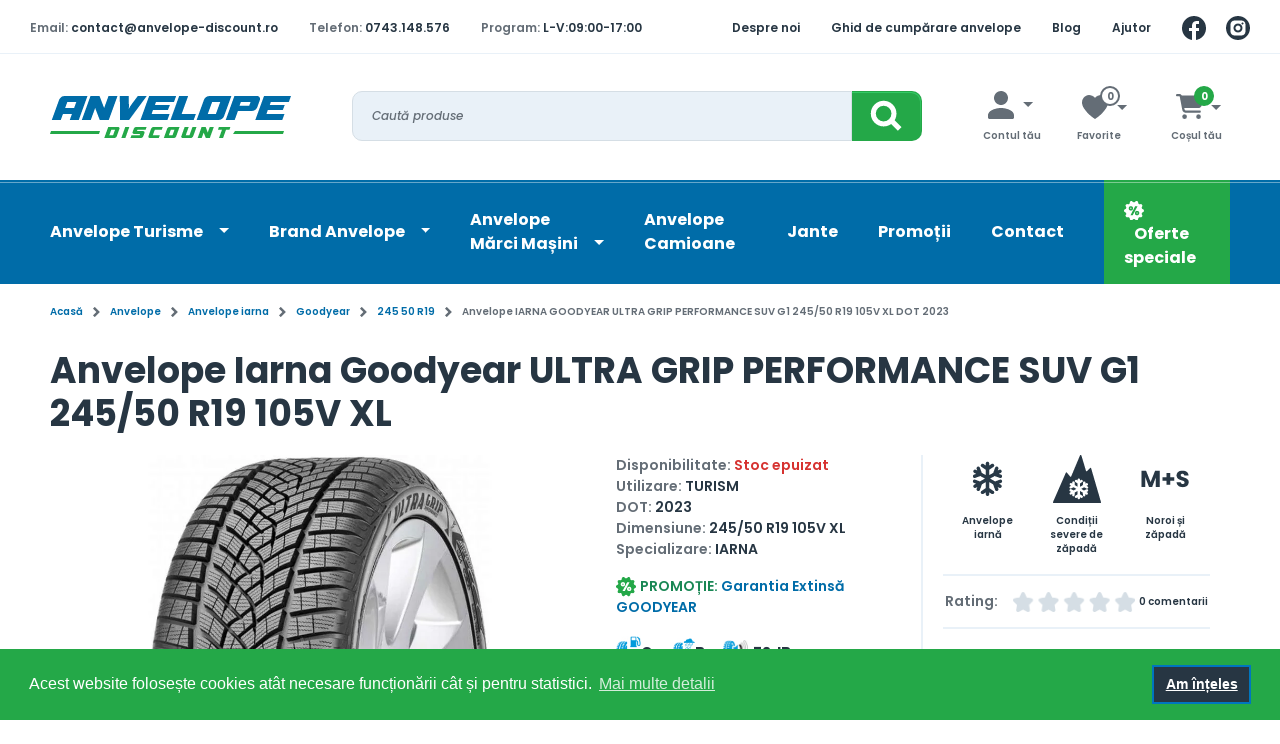

--- FILE ---
content_type: text/html; charset=UTF-8
request_url: https://anvelope-discount.ro/anvelope/7290-anvelope-iarna-goodyear-ultra-grip-performance-suv-g1
body_size: 20937
content:
<!DOCTYPE html>
<html lang="ro" >
    <head>
        <meta charset="utf-8">
        <meta name="viewport" content="width=device-width, initial-scale=1.0">
        <meta http-equiv="content-type" content="text/html; charset=utf-8" />
        <link rel="apple-touch-icon" sizes="57x57" href="https://anvelope-discount.ro/favicon/apple-icon-57x57.png">
        <link rel="apple-touch-icon" sizes="60x60" href="https://anvelope-discount.ro/favicon/apple-icon-60x60.png">
        <link rel="apple-touch-icon" sizes="72x72" href="https://anvelope-discount.ro/favicon/apple-icon-72x72.png">
        <link rel="apple-touch-icon" sizes="76x76" href="https://anvelope-discount.ro/favicon/apple-icon-76x76.png">
        <link rel="apple-touch-icon" sizes="114x114" href="https://anvelope-discount.ro/favicon/apple-icon-114x114.png">
        <link rel="apple-touch-icon" sizes="120x120" href="https://anvelope-discount.ro/favicon/apple-icon-120x120.png">
        <link rel="apple-touch-icon" sizes="144x144" href="https://anvelope-discount.ro/favicon/apple-icon-144x144.png">
        <link rel="apple-touch-icon" sizes="152x152" href="https://anvelope-discount.ro/favicon/apple-icon-152x152.png">
        <link rel="apple-touch-icon" sizes="180x180" href="https://anvelope-discount.ro/favicon/apple-icon-180x180.png">
        <link rel="icon" type="image/png" sizes="192x192"  href="https://anvelope-discount.ro/favicon/android-icon-192x192.png">
        <link rel="icon" type="image/png" sizes="32x32" href="https://anvelope-discount.ro/favicon/favicon-32x32.png">
        <link rel="icon" type="image/png" sizes="96x96" href="https://anvelope-discount.ro/favicon/favicon-96x96.png">
        <link rel="icon" type="image/png" sizes="16x16" href="https://anvelope-discount.ro/favicon/favicon-16x16.png">
        <link rel="manifest" href="https://anvelope-discount.ro/favicon/manifest.json">
        <meta name="msapplication-TileColor" content="#ffffff">
        <meta name="msapplication-TileImage" content="https://anvelope-discount.ro/favicon/ms-icon-144x144.png">
        <meta name="theme-color" content="#ffffff">
        <meta name="facebook-domain-verification" content="9rnmowsf0zbw29hwcepr68gxmnxhnx" />
        <meta name="google-site-verification" content="3vndNNemZreTzMZTFevk9sOo1dijZyFjV1GHfqbKfwQ" />
                            <title>Goodyear ULTRA GRIP PERFORMANCE SUV G1 245 50 R19 105V XL DOT 2023 [Anvelope Iarna]</title>
                        <meta name="description" content="Goodyear ULTRA GRIP PERFORMANCE SUV G1 245 50 R19 105V XL DOT 2023 pe anvelope-discount.ro☑️. Descopera gama completa cauciucuri iarna in promotie si livrare rapida⭐!">
                        <link rel="canonical" href="https://anvelope-discount.ro/anvelope/7290-anvelope-iarna-goodyear-ultra-grip-performance-suv-g1" />
                                            <link rel="preconnect" href="https://fonts.googleapis.com">
            <link rel="preconnect" href="https://fonts.gstatic.com" crossorigin>
            <link href="https://fonts.googleapis.com/css2?family=Poppins:ital,wght@0,500;0,600;0,700;1,500&display=swap" rel="stylesheet">
            <!-- Livewire Styles --><style >[wire\:loading][wire\:loading], [wire\:loading\.delay][wire\:loading\.delay], [wire\:loading\.inline-block][wire\:loading\.inline-block], [wire\:loading\.inline][wire\:loading\.inline], [wire\:loading\.block][wire\:loading\.block], [wire\:loading\.flex][wire\:loading\.flex], [wire\:loading\.table][wire\:loading\.table], [wire\:loading\.grid][wire\:loading\.grid], [wire\:loading\.inline-flex][wire\:loading\.inline-flex] {display: none;}[wire\:loading\.delay\.none][wire\:loading\.delay\.none], [wire\:loading\.delay\.shortest][wire\:loading\.delay\.shortest], [wire\:loading\.delay\.shorter][wire\:loading\.delay\.shorter], [wire\:loading\.delay\.short][wire\:loading\.delay\.short], [wire\:loading\.delay\.default][wire\:loading\.delay\.default], [wire\:loading\.delay\.long][wire\:loading\.delay\.long], [wire\:loading\.delay\.longer][wire\:loading\.delay\.longer], [wire\:loading\.delay\.longest][wire\:loading\.delay\.longest] {display: none;}[wire\:offline][wire\:offline] {display: none;}[wire\:dirty]:not(textarea):not(input):not(select) {display: none;}:root {--livewire-progress-bar-color: #2299dd;}[x-cloak] {display: none !important;}[wire\:cloak] {display: none !important;}</style>
            <link rel="stylesheet" href="/css/theme3.css">
                <script>(function (w, d, s, l, i) {
        w[l] = w[l] || [];
        w[l].push({
            'gtm.start':
                new Date().getTime(), event: 'gtm.js'
        });
        var f = d.getElementsByTagName(s)[0],
            j = d.createElement(s), dl = l != 'dataLayer' ? '&l=' + l : '';
        j.async = true;
        j.src =
            'https://www.googletagmanager.com/gtm.js?id=' + i + dl;
        f.parentNode.insertBefore(j, f);
    })(window, document, 'script', 'dataLayer', 'GTM-KCGRGXL');</script>
<!-- Global site tag (gtag.js) - Google Analytics -->
<script async src="https://www.googletagmanager.com/gtag/js?id=UA-23153109-1"></script>
<script>
    window.dataLayer = window.dataLayer || [];

    function gtag() {
        dataLayer.push(arguments);
    }

    gtag('js', new Date());

    gtag('config', 'UA-23153109-1');
</script>
<script type="text/javascript">(function (d, s, id) {
        var js, fjs = d.getElementsByTagName(s)[0];
        if (d.getElementById(id)) return;
        js = d.createElement(s);
        js.id = id;
        js.src = "//connect.facebook.net/ro_RO/all.js#xfbml=1&amp;appId=227760463918107";
        fjs.parentNode.insertBefore(js, fjs);
    }(document, 'script', 'facebook-jssdk'));
</script>
<!-- Meta Pixel Code -->
<script>
    !function (f, b, e, v, n, t, s) {
        if (f.fbq) return;
        n = f.fbq = function () {
            n.callMethod ?
                n.callMethod.apply(n, arguments) : n.queue.push(arguments)
        };
        if (!f._fbq) f._fbq = n;
        n.push = n;
        n.loaded = !0;
        n.version = '2.0';
        n.queue = [];
        t = b.createElement(e);
        t.async = !0;
        t.src = v;
        s = b.getElementsByTagName(e)[0];
        s.parentNode.insertBefore(t, s)
    }(window, document, 'script',
        'https://connect.facebook.net/en_US/fbevents.js');
    fbq('init', '1174368473480499');
    fbq('track', 'PageView');
</script>
<noscript><img height="1" width="1" style="display:none"
               src="https://www.facebook.com/tr?id=1174368473480499&ev=PageView&noscript=1"/></noscript>
<!-- End Meta Pixel Code -->
    </head>
    <body>
        <noscript><iframe src="https://www.googletagmanager.com/ns.html?id=GTM-KCGRGXL"
                  height="0" width="0" style="display:none;visibility:hidden"></iframe></noscript>
        <header>
            <div class="top-header">
                <div class="custom-container">
                    <nav class="left-block">
                        <ul>
                            <li class="hide-md-down">
                                <span>Email:</span>
                                <a href="mailto: contact@anvelope-discount.ro">contact@anvelope-discount.ro</a>
                            </li>
                            <li>
                                <span>Telefon:</span>
                                <a href="tel: 0743.148.576">0743.148.576</a>
                            </li>
                            <li class="hide-sm-down">
                                <span>Program:</span>
                                <strong>L-V:09:00-17:00&nbsp;&nbsp;&nbsp;&nbsp;&nbsp;&nbsp;&nbsp;&nbsp;&nbsp;</strong>
                            </li>
                        </ul>
                    </nav>
                    <nav class="right-block">
                        <ul>
                            <li class="hide-md-down">
                                <a href="https://anvelope-discount.ro/info/2-despre-noi">Despre noi</a>
                            </li>
                            <li class="hide-lg-down">
                                <a href="https://anvelope-discount.ro#ghid-de-cumparare-anvelope">Ghid de cumpărare anvelope</a>
                            </li>
                            <li class="hide-md-down">
                                <a href="https://anvelope-discount.ro/blog">Blog</a>
                            </li>
                            <li class="hide-md-down">
                                <a href="https://anvelope-discount.ro/contact">Ajutor</a>
                            </li>
                            <li class="social-media"><a href="https://www.facebook.com/people/Anvelope-Discount-Romania/61557421962416/" target="_blank"><img src="https://anvelope-discount.ro/anvicons/facebook_preheader_icon.svg" width="24"  height="24" alt=""></a></li>
                            <li class="social-media"><a href="https://www.instagram.com/anvelopediscount" target="_blank"><img src="https://anvelope-discount.ro/anvicons/instagram_icon.svg" width="24" height="24" alt=""></a></li>
                        </ul>
                    </nav>
                </div>
            </div>
            <div class="custom-container">
                <div class="bottom-header">
                    <button class="navbar-toggler" type="button" data-bs-toggle="collapse" data-bs-target="#blue-menu" aria-controls="blue-menu" aria-expanded="false" aria-label="Toggle navigation">
                        <span></span>
                    </button>
                    <a href="https://anvelope-discount.ro" class="logo">
                        <img width="241" height="43" src="https://anvelope-discount.ro/anvicons/logo-header.svg" alt="logo anvelope-discount.ro">
                    </a>
                    <form class="header-search" method="get" action="https://anvelope-discount.ro/anvelope/cautare">
                        <div class="input-container w-100">
                            <input type="text" placeholder="Caută produse" name="cautare">
                        </div>
                        <button class="header-search-submit" type="submit">
                            <svg xmlns="http://www.w3.org/2000/svg" width="70" height="50" fill="none"><path class="bg" fill="#24A848" d="M0 0h60a10 10 0 0 1 10 10v30a10 10 0 0 1-10 10H0V0Z"/><path stroke="#fff" stroke-miterlimit="10" stroke-width="5" d="M31.638 32.926c5.701 0 10.323-4.622 10.323-10.323 0-5.701-4.622-10.323-10.323-10.323-5.701 0-10.323 4.622-10.323 10.323 0 5.701 4.622 10.323 10.323 10.323ZM39.276 29.547l8.389 8.389"/><path fill="url(#a)" d="M69 40.5h-1c0-.092.005-.193.005-.3V10.8A8.839 8.839 0 0 0 59.142 2H0V1h59.142A9.84 9.84 0 0 1 69 10.8v29.7Z" opacity=".4" style="mix-blend-mode:overlay"/><defs><linearGradient id="a" x1="34.5" x2="34.5" y1="1" y2="49.585" gradientUnits="userSpaceOnUse"><stop stop-color="#fff"/><stop offset="1" stop-color="gray"/></linearGradient></defs></svg>                        </button>
                    </form>

                    <div class="user-modals">
                        <div class="dropdown dropdown-account hide-md-down">
                            <div class="dropdown-toggle" data-bs-toggle="dropdown" aria-expanded="false">
                                <svg xmlns="http://www.w3.org/2000/svg" width="26" height="28" viewBox="0 0 26 28" fill="none">
    <path d="M20 6.97639C20.0046 8.36185 19.5981 9.71755 18.8317 10.8718C18.0654 12.026 16.9738 12.9269 15.6951 13.4604C14.4165 13.9938 13.0083 14.1358 11.6489 13.8684C10.2894 13.6009 9.03996 12.9361 8.05862 11.9581C7.07729 10.9801 6.40826 9.73285 6.13624 8.37434C5.86423 7.01584 6.00147 5.60716 6.53058 4.3267C7.05969 3.04625 7.95688 1.9516 9.10853 1.18138C10.2602 0.411163 11.6145 1.7873e-05 13 9.99071e-06C13.9177 -0.00154173 14.8267 0.177677 15.6751 0.527433C16.5236 0.87719 17.2948 1.39063 17.9448 2.03845C18.5948 2.68627 19.1109 3.45577 19.4635 4.30302C19.8161 5.15028 19.9984 6.05869 20 6.97639Z" fill="#646D76"/>
    <path d="M12.9962 28H24.5282C24.7204 28.0009 24.9109 27.9599 25.0888 27.8794C25.2667 27.799 25.4284 27.6806 25.5648 27.5311C25.7011 27.3816 25.8094 27.2039 25.8834 27.0081C25.9575 26.8124 25.9958 26.6025 25.9962 26.3904V24.3339C25.9962 24.3339 26.4632 19.4797 17.5062 17.4939C14.5318 16.8354 11.4685 16.8354 8.49416 17.4939C-0.462835 19.4797 0.00416417 24.3339 0.00416417 24.3339V26.3904C0.00495911 26.818 0.159616 27.2277 0.434141 27.5295C0.708665 27.8313 1.08059 28.0006 1.46816 28H12.9962Z" fill="#646D76"/>
</svg>                                <span>Contul tău</span>
                            </div>
                            <div class="dropdown-menu">
                                                                                                    <a href="https://anvelope-discount.ro/login" class="ad-btn-secondary ad-btn-m">
                                        Autentificare cont
                                    </a>
                                    <a href="https://anvelope-discount.ro/register" class="dropdown-register-a">
                                        Înregistrare cont
                                    </a>
                                                            </div>
                        </div>
                        <div wire:snapshot="{&quot;data&quot;:{&quot;products&quot;:[[],{&quot;s&quot;:&quot;arr&quot;}],&quot;total&quot;:0},&quot;memo&quot;:{&quot;id&quot;:&quot;O4urCRlRWRY2To5ojLrd&quot;,&quot;name&quot;:&quot;header-wishlist&quot;,&quot;path&quot;:&quot;anvelope\/7290-anvelope-iarna-goodyear-ultra-grip-performance-suv-g1&quot;,&quot;method&quot;:&quot;GET&quot;,&quot;children&quot;:[],&quot;scripts&quot;:[],&quot;assets&quot;:[],&quot;errors&quot;:[],&quot;locale&quot;:&quot;ro&quot;},&quot;checksum&quot;:&quot;637ffb65ee4babdc067db5bb6b079943a33859405039bbf19fc5535c9538882e&quot;}" wire:effects="{&quot;partials&quot;:[],&quot;listeners&quot;:[&quot;refresh-wishlist&quot;]}" wire:id="O4urCRlRWRY2To5ojLrd" class="dropdown dropdown-favorit">
    <div class="dropdown-toggle" data-bs-toggle="dropdown" aria-expanded="false">
        <svg xmlns="http://www.w3.org/2000/svg" width="26" height="24" viewBox="0 0 26 24" fill="none">
    <path d="M12.9999 24C17.3149 21.3413 21.0211 17.8031 23.8769 13.616C24.5375 12.6706 25.0635 11.6381 25.4399 10.548C27.0399 5.82899 24.8779 2.99199 23.1879 1.59199C22.1202 0.685103 20.7958 0.134452 19.3999 0.0169886C18.1941 -0.00325005 16.9981 0.236962 15.8935 0.721223C14.789 1.20548 13.802 1.92239 12.9999 2.82299C12.1978 1.92239 11.2108 1.20548 10.1063 0.721223C9.00176 0.236962 7.80575 -0.00325005 6.59991 0.0169886C5.20386 0.134736 3.87949 0.685742 2.81191 1.59299C1.12091 2.99299 -1.03809 5.82999 0.559909 10.549C0.935984 11.6391 1.46168 12.6716 2.12191 13.617C4.9781 17.8039 8.68465 21.3417 12.9999 24Z" fill="#D5DEE5"/>
</svg>        <span>Favorite</span>
        <div class="cart-badge ">0</div>
    </div>
    <div class="dropdown-menu" >
        <!--[if BLOCK]><![endif]-->            <p class="text-center">Nu ai produse favorite</p>
        <!--[if ENDBLOCK]><![endif]-->
    </div>
</div>
                        <div wire:snapshot="{&quot;data&quot;:[],&quot;memo&quot;:{&quot;id&quot;:&quot;h3epdJUAv3syr3zgPVXS&quot;,&quot;name&quot;:&quot;header-cart&quot;,&quot;path&quot;:&quot;anvelope\/7290-anvelope-iarna-goodyear-ultra-grip-performance-suv-g1&quot;,&quot;method&quot;:&quot;GET&quot;,&quot;children&quot;:[],&quot;scripts&quot;:[],&quot;assets&quot;:[],&quot;errors&quot;:[],&quot;locale&quot;:&quot;ro&quot;},&quot;checksum&quot;:&quot;6e144e001c2eec737d388683d0d17dff8d38f11575c69202fc5877ca8707c037&quot;}" wire:effects="{&quot;partials&quot;:[],&quot;listeners&quot;:[&quot;refresh-cart&quot;]}" wire:id="h3epdJUAv3syr3zgPVXS" class="dropdown dropdown-basket">
    <div class="dropdown-toggle" data-bs-toggle="dropdown" aria-expanded="false">
        <svg xmlns="http://www.w3.org/2000/svg" height="16" width="18" viewBox="0 0 576 512"><path opacity="1" fill="#1E3050" d="M0 24C0 10.7 10.7 0 24 0H69.5c22 0 41.5 12.8 50.6 32h411c26.3 0 45.5 25 38.6 50.4l-41 152.3c-8.5 31.4-37 53.3-69.5 53.3H170.7l5.4 28.5c2.2 11.3 12.1 19.5 23.6 19.5H488c13.3 0 24 10.7 24 24s-10.7 24-24 24H199.7c-34.6 0-64.3-24.6-70.7-58.5L77.4 54.5c-.7-3.8-4-6.5-7.9-6.5H24C10.7 48 0 37.3 0 24zM128 464a48 48 0 1 1 96 0 48 48 0 1 1 -96 0zm336-48a48 48 0 1 1 0 96 48 48 0 1 1 0-96z"/></svg>        <div class="cart-badge active">0</div>
        <span>Coșul tău</span>
    </div>
    <div class="dropdown-menu">
        <!--[if BLOCK]><![endif]-->            <p class="text-center">Nu ai produse în coș</p>
        <!--[if ENDBLOCK]><![endif]-->
    </div>
</div>
                    </div>
                </div>
            </div>
            <div class="blue-header ">
                <div class="custom-container">
                    <nav class="navbar navbar-expand-lg">
                        <div class="collapse navbar-collapse" id="blue-menu">
                            <div class="close-mobile-menu hide-md-up" data-bs-toggle="collapse"  data-bs-target="#blue-menu" >
                                <svg xmlns="http://www.w3.org/2000/svg" width="34" height="36" fill="none"><path fill="#273643" stroke="#fff" stroke-width="2" d="M1 5c0-1.357.09-2.692.264-4H24a9 9 0 0 1 9 9v24.934A30.45 30.45 0 0 1 31 35C14.431 35 1 21.569 1 5Z"/><path fill="#fff" fill-rule="evenodd" d="m21.263 14.93 3.6-3.641L22.6 9 19 12.642 15.4 9l-2.263 2.289 3.6 3.642L13 18.71 15.263 21 19 17.22 22.737 21 25 18.711l-3.737-3.78Z" clip-rule="evenodd"/></svg>                            </div>
                            <ul class="navbar-nav">
                                <li class="nav-item dropdown">
                                    <a class="nav-link dropdown-toggle" href="https://anvelope-discount.ro/anvelope">
                                        Anvelope Turisme
                                    </a>
                                    <ul class="dropdown-menu">
                                        <li class="nav-item dropdown">
                                            <a href="https://anvelope-discount.ro/categorie/anvelope-iarna" class="dropdown-item dropdown-toggle">Anvelope iarnă</a>
                                            <ul class="dropdown-menu">
                                                <li><a class="dropdown-item" href="https://anvelope-discount.ro/brand/anvelope-iarna-nokian">Anvelope iarnă Nokian</a></li>
                                                <li><a class="dropdown-item" href="https://anvelope-discount.ro/categorie/anvelope-iarna-michelin">Anvelope iarnă Michelin</a></li>
                                                <li><a class="dropdown-item" href="https://anvelope-discount.ro/categorie/anvelope-iarna-continental">Anvelope iarnă Continental</a></li>
                                                <li><a class="dropdown-item" href="https://anvelope-discount.ro/categorie/anvelope-iarna-goodyear">Anvelope iarnă Goodyear</a></li>
                                                <li><a class="dropdown-item" href="https://anvelope-discount.ro/categorie/anvelope-iarna-pirelli">Anvelope iarnă Pirelli</a></li>
                                                <li><a class="dropdown-item" href="https://anvelope-discount.ro/categorie/anvelope-iarna-dunlop">Anvelope iarnă Dunlop</a></li>
                                            </ul>
                                        </li>
                                        <li class="nav-item dropdown">
                                            <a href="https://anvelope-discount.ro/categorie/anvelope-all-season" class="dropdown-item dropdown-toggle">Anvelope all season</a>
                                            <ul class="dropdown-menu">
                                                <li><a class="dropdown-item" href="https://anvelope-discount.ro/categorie/anvelope-all-season-michelin">Anvelope All Season Michelin</a></li>
                                                <li><a class="dropdown-item" href="https://anvelope-discount.ro/categorie/anvelope-all-season-pirelli">Anvelope All Season Pirelli</a></li>
                                                <li><a class="dropdown-item" href="https://anvelope-discount.ro/categorie/anvelope-all-season-bridgestone">Anvelope All Season Bridgestone</a></li>
                                                <li><a class="dropdown-item" href="https://anvelope-discount.ro/categorie/anvelope-all-season-dunlop">Anvelope All Season Dunlop</a></li>
                                                <li><a class="dropdown-item" href="https://anvelope-discount.ro/categorie/anvelope-all-season-goodyear">Anvelope All Season Goodyear</a></li>
                                                <li><a class="dropdown-item" href="https://anvelope-discount.ro/categorie/anvelope-all-season-nokian">Anvelope All Season Nokian</a></li>
                                                <li><a class="dropdown-item" href="https://anvelope-discount.ro/categorie/anvelope-all-season-continental">Anvelope All Season Continental</a></li>
                                            </ul>
                                        </li>
                                        <li class="nav-item dropdown">
                                            <a href="https://anvelope-discount.ro/categorie/anvelope-vara" class="dropdown-item dropdown-toggle">Anvelope vară</a>
                                            <ul class="dropdown-menu">
                                                <li><a class="dropdown-item" href="https://anvelope-discount.ro/categorie/anvelope-vara-nokian">Anvelope vară Nokian</a></li>
                                                <li><a class="dropdown-item" href="https://anvelope-discount.ro/categorie/anvelope-vara-dunlop">Anvelope vară Dunlop</a></li>
                                                <li><a class="dropdown-item" href="https://anvelope-discount.ro/categorie/anvelope-vara-goodyear">Anvelope vară Goodyear</a></li>
                                                <li><a class="dropdown-item" href="https://anvelope-discount.ro/categorie/anvelope-vara-continental">Anvelope vară Continental</a></li>
                                                <li><a class="dropdown-item" href="https://anvelope-discount.ro/categorie/anvelope-vara-michelin">Anvelope vară Michelin</a></li>
                                                <li><a class="dropdown-item" href="https://anvelope-discount.ro/categorie/anvelope-vara-pirelli">Anvelope vară Pirelli</a></li>
                                            </ul>
                                        </li>
                                        <li><a href="https://anvelope-discount.ro/categorie/anvelope-si-cauciucuri-4x4-si-suv" class="dropdown-item">Anvelope 4x4 și SUV</a></li>
                                        <li><a href="https://anvelope-discount.ro/categorie/anvelope-autoutilitare" class="dropdown-item">Anvelope autoutilitare</a></li>
                                    </ul>
                                </li>
                                <li class="nav-item dropdown">
                                    <a class="nav-link dropdown-toggle" href="#">
                                        Brand Anvelope
                                    </a>
                                    <ul class="dropdown-menu">
                                        <li><a href="https://anvelope-discount.ro/brand/anvelope-si-cauciucuri-bridgestone" class="dropdown-item">Anvelope Bridgestone</a></li>
                                        <li><a href="https://anvelope-discount.ro/brand/anvelope-si-cauciucuri-goodyear" class="dropdown-item">Anvelope Goodyear</a></li>
                                        <li><a href="https://anvelope-discount.ro/brand/anvelope-si-cauciucuri-continental" class="dropdown-item">Anvelope Continental</a></li>
                                        <li><a href="https://anvelope-discount.ro/brand/anvelope-si-cauciucuri-nokian" class="dropdown-item">Anvelope Nokian</a></li>
                                        <li><a href="https://anvelope-discount.ro/brand/anvelope-si-cauciucuri-dunlop" class="dropdown-item">Anvelope Dunlop</a></li>
                                        <li><a href="https://anvelope-discount.ro/brand/anvelope-si-cauciucuri-michelin" class="dropdown-item">Anvelope Michelin</a></li>
                                        <li><a href="https://anvelope-discount.ro/brand/anvelope-si-cauciucuri-pirelli" class="dropdown-item">Anvelope Pirelli</a></li>

                                    </ul>
                                </li>
                                <li class="nav-item dropdown">
                                    <a class="nav-link dropdown-toggle" href="#">
                                        Anvelope<br />Mărci Mașini
                                    </a>
                                    <ul class="dropdown-menu">
                                        <li><a href="https://anvelope-discount.ro/categorie/anvelope-alfa" class="dropdown-item">Anvelope Alfa</a></li>
                                        <li><a href="https://anvelope-discount.ro/categorie/anvelope-audi" class="dropdown-item">Anvelope Audi</a></li>
                                        <li><a href="https://anvelope-discount.ro/categorie/anvelope-bmw" class="dropdown-item">Anvelope BMW</a></li>
                                        <li><a href="https://anvelope-discount.ro/categorie/anvelope-chevrolet" class="dropdown-item">Anvelope Chevrolet</a></li>
                                        <li><a href="https://anvelope-discount.ro/categorie/anvelope-chrysler" class="dropdown-item">Anvelope Chrysler</a></li>
                                        <li><a href="https://anvelope-discount.ro/categorie/anvelope-citroen" class="dropdown-item">Anvelope Citroen</a></li>
                                        <li><a href="https://anvelope-discount.ro/categorie/anvelope-toyota" class="dropdown-item">Anvelope Toyota</a></li>
                                        <li><a href="https://anvelope-discount.ro/categorie/anvelope-dacia" class="dropdown-item">Anvelope Dacia</a></li>
                                        <li><a href="https://anvelope-discount.ro/categorie/anvelope-daewoo" class="dropdown-item">Anvelope Daewoo</a></li>
                                        <li><a href="https://anvelope-discount.ro/categorie/anvelope-fiat" class="dropdown-item">Anvelope Fiat</a></li>
                                        <li><a href="https://anvelope-discount.ro/categorie/anvelope-ford" class="dropdown-item">Anvelope Ford</a></li>
                                        <li><a href="https://anvelope-discount.ro/categorie/anvelope-honda" class="dropdown-item">Anvelope Honda</a></li>
                                    </ul>
                                </li>
                                <li class="nav-item">
                                    <a class="nav-link active" href="https://anvelope-discount.ro/categorie/anvelope-si-cauciucuri-camion">Anvelope Camioane</a>
                                </li>
                                <li class="nav-item">
                                    <a class="nav-link" href="https://anvelope-discount.ro/jante">Jante</a>
                                </li>
                                <li class="nav-item">
                                    <a class="nav-link" href="https://anvelope-discount.ro/promotii">Promoții</a>
                                </li>
                                <li class="nav-item">
                                    <a class="nav-link" href="https://anvelope-discount.ro/contact">Contact</a>
                                </li>
                                <li class="nav-item special-offers hide-md-down">
                                    <a class="nav-link" href="https://anvelope-discount.ro/oferte-speciale">
                                      <img src="https://anvelope-discount.ro/anvicons/oferte-speciale_meniu-principal_icon.svg" alt="" width="20" height="19">
                                      <span>  Oferte speciale </span>
                                    </a>
                                </li>
                                <li class="nav-item hide-md-up">
                                    <a class="nav-link" href="https://anvelope-discount.ro/oferte-speciale">
                                      <img src="https://anvelope-discount.ro/anvicons/oferte-speciale_meniu-principal_icon.svg" alt="" width="20" height="19">
                                      <span>  Oferte speciale </span>
                                    </a>
                                </li>
                                <li class="nav-item hide-md-up my-account">
                                    <svg xmlns="http://www.w3.org/2000/svg" width="26" height="28" viewBox="0 0 26 28" fill="none">
    <path d="M20 6.97639C20.0046 8.36185 19.5981 9.71755 18.8317 10.8718C18.0654 12.026 16.9738 12.9269 15.6951 13.4604C14.4165 13.9938 13.0083 14.1358 11.6489 13.8684C10.2894 13.6009 9.03996 12.9361 8.05862 11.9581C7.07729 10.9801 6.40826 9.73285 6.13624 8.37434C5.86423 7.01584 6.00147 5.60716 6.53058 4.3267C7.05969 3.04625 7.95688 1.9516 9.10853 1.18138C10.2602 0.411163 11.6145 1.7873e-05 13 9.99071e-06C13.9177 -0.00154173 14.8267 0.177677 15.6751 0.527433C16.5236 0.87719 17.2948 1.39063 17.9448 2.03845C18.5948 2.68627 19.1109 3.45577 19.4635 4.30302C19.8161 5.15028 19.9984 6.05869 20 6.97639Z" fill="#646D76"/>
    <path d="M12.9962 28H24.5282C24.7204 28.0009 24.9109 27.9599 25.0888 27.8794C25.2667 27.799 25.4284 27.6806 25.5648 27.5311C25.7011 27.3816 25.8094 27.2039 25.8834 27.0081C25.9575 26.8124 25.9958 26.6025 25.9962 26.3904V24.3339C25.9962 24.3339 26.4632 19.4797 17.5062 17.4939C14.5318 16.8354 11.4685 16.8354 8.49416 17.4939C-0.462835 19.4797 0.00416417 24.3339 0.00416417 24.3339V26.3904C0.00495911 26.818 0.159616 27.2277 0.434141 27.5295C0.708665 27.8313 1.08059 28.0006 1.46816 28H12.9962Z" fill="#646D76"/>
</svg>                                    <a class="nav-link" href="https://anvelope-discount.ro/profil">Contul tău</a>
                                </li>
                            </ul>
                        </div>
                    </nav>
                </div>
            </div>
        </header>

            <main>
        <div class="custom-container">
            <nav class="breadcrumbs">
                <ul class="breadcrumbs-list">
                                                                        <li>
                                                                    <a href="https://anvelope-discount.ro">Acasă</a>
                                                            </li>
                                                    <li>
                                                                    <a href="https://anvelope-discount.ro/anvelope">Anvelope</a>
                                                            </li>
                                                    <li>
                                                                    <a href="https://anvelope-discount.ro/categorie/anvelope-iarna">Anvelope iarna</a>
                                                            </li>
                                                    <li>
                                                                    <a href="https://anvelope-discount.ro/brand/anvelope-si-cauciucuri-goodyear">Goodyear</a>
                                                            </li>
                                                    <li>
                                                                    <a href="https://anvelope-discount.ro/categorie/anvelope-245-50-r19">245 50 R19</a>
                                                            </li>
                                                    <li>
                                                                    Anvelope IARNA GOODYEAR ULTRA GRIP PERFORMANCE SUV G1 245/50 R19 105V XL DOT 2023
                                                            </li>
                                                            </ul>
            </nav>

            <div class="main-title">
                <h1 class="title1 text-xs-center">Anvelope Iarna Goodyear ULTRA GRIP PERFORMANCE SUV G1 245/50 R19 105V XL</h1>
            </div>

            <div class="product-page">
                <div class="col1">
                    <div class="row-details hide-xs-up">
                        <p>
                            Disponibilitate:
                                                            <span class="red"> Stoc epuizat</span>
                                                    </p>
                        <p>
                            Utilizare: <span>TURISM</span>
                        </p>
                        <p>
                            DOT: <span>2023</span>
                        </p>
                        <p>
                            Dimensiune: <span>245/50 R19 105V XL</span>
                        </p>
                                                    <p>
                                Specializare: <span>IARNA</span>
                            </p>
                                                                            <p class="text-success pt-3"><img src="https://anvelope-discount.ro/anvicons/discount.svg" /> PROMOȚIE: <span><a href="https://anvelope-discount.ro/promotie/34-garantia-extinsa-goodyear" target="_blank" class="blue-link">Garantia Extinsă GOODYEAR</a></span></p>
                                                                        <p class="eticheta pt-4">
                            <span class="ef">C</span>
                            <span class="ad">B</span>
                            <span class="unde">72dB</span>
                        </p>
                    </div>
                    <div class="rating hide-xs-up">
                        <div class="title">Rating:</div>
                        <div class="info-rating"><span style="width: calc(/5*100%)"></span></div>
                        <span class="comment-link">0 comentarii</span>
                    </div>
                    <div class="image swiper-prod-img swiper">
                        <div class="swiper-wrapper">
                            <div class="swiper-slide">
                                <picture class="">
                        <source type="image/webp" srcset="https://anvelope-discount.ro/uploads/products/goodyear-ultra-grip-performance-suv-g1-11617254851_regular.webp">
                        <source type="image/jpeg" srcset="https://anvelope-discount.ro/uploads/products/goodyear-ultra-grip-performance-suv-g1-11617254851_regular.jpg">
                        <img src="https://anvelope-discount.ro/uploads/products/goodyear-ultra-grip-performance-suv-g1-11617254851_regular.jpg" alt="Anvelope Iarna Goodyear ULTRA GRIP PERFORMANCE SUV G1">
                    </picture>
                            </div>
                                                                                </div>
                        <div class="swiper-pagination"></div>
                        <div class="prod-button-prev button-prev"><svg width="35" height="35" viewBox="0 0 35 35" fill="none" xmlns="http://www.w3.org/2000/svg">
<path d="M17.5 34C26.6127 34 34 26.6127 34 17.5C34 8.3873 26.6127 1 17.5 1C8.3873 1 1 8.3873 1 17.5C1 26.6127 8.3873 34 17.5 34Z" stroke="#D5DEE5" stroke-width="2"/>
<path d="M15.829 9L13 11.828L18.657 17.485L13 23.142L15.829 25.97L21.485 20.314L24.314 17.485L21.485 14.656L15.829 9Z" fill="#D5DEE5"/>
</svg>
</div>
                        <div class="prod-button-next button-next"><svg width="35" height="35" viewBox="0 0 35 35" fill="none" xmlns="http://www.w3.org/2000/svg">
<path d="M17.5 34C26.6127 34 34 26.6127 34 17.5C34 8.3873 26.6127 1 17.5 1C8.3873 1 1 8.3873 1 17.5C1 26.6127 8.3873 34 17.5 34Z" stroke="#D5DEE5" stroke-width="2"/>
<path d="M15.829 9L13 11.828L18.657 17.485L13 23.142L15.829 25.97L21.485 20.314L24.314 17.485L21.485 14.656L15.829 9Z" fill="#D5DEE5"/>
</svg>
</div>
                    </div>
                </div>
                <div class="col2">
                    <div class="row-details hide-xs-down">
                        <p>
                            Disponibilitate:
                                                            <span class="red"> Stoc epuizat</span>
                                                    </p>
                        <p>
                            Utilizare: <span>TURISM</span>
                        </p>
                        <p>
                            DOT: <span>2023</span>
                        </p>
                        <p>
                            Dimensiune: <span>245/50 R19 105V XL</span>
                        </p>
                                                    <p>
                                Specializare: <span>IARNA</span>
                            </p>
                                                                            <p class="text-success pt-3"><img src="https://anvelope-discount.ro/anvicons/discount.svg" /> PROMOȚIE: <span><a href="https://anvelope-discount.ro/promotie/34-garantia-extinsa-goodyear" target="_blank" class="blue-link">Garantia Extinsă GOODYEAR</a></span></p>
                                                                        <p class="eticheta pt-4">
                            <span class="ef">C</span>
                            <span class="ad">B</span>
                            <span class="unde">72dB</span>
                        </p>
                    </div>

                    <div class="add-in-cart-block">
                        <div wire:snapshot="{&quot;data&quot;:{&quot;productId&quot;:7290,&quot;productType&quot;:&quot;anvelopa&quot;,&quot;qty&quot;:4,&quot;formType&quot;:&quot;details&quot;,&quot;prices&quot;:[{&quot;regularPrice&quot;:&quot;792.67&quot;,&quot;finalPrice&quot;:&quot;792.67&quot;,&quot;salePrice&quot;:null},{&quot;s&quot;:&quot;arr&quot;}]},&quot;memo&quot;:{&quot;id&quot;:&quot;NZ5NIFny5DtxJDh7VZrw&quot;,&quot;name&quot;:&quot;add-to-cart&quot;,&quot;path&quot;:&quot;anvelope\/7290-anvelope-iarna-goodyear-ultra-grip-performance-suv-g1&quot;,&quot;method&quot;:&quot;GET&quot;,&quot;children&quot;:[],&quot;scripts&quot;:[&quot;3391710736-0&quot;],&quot;assets&quot;:[],&quot;errors&quot;:[],&quot;locale&quot;:&quot;ro&quot;},&quot;checksum&quot;:&quot;ac62d5cd2d8562ce078c5504490de287f3a68b36832f263f1044f70d844f3db3&quot;}" wire:effects="{&quot;partials&quot;:[],&quot;scripts&quot;:{&quot;3391710736-0&quot;:&quot;&lt;script&gt;\n    $wire.on(&#039;addToCartTracking&#039;, (data) =&gt; {\n        \/\/ analytics\n        dataLayer.push({ ecommerce: null });\n        dataLayer.push({\n            event: \&quot;add_to_cart\&quot;,\n            ecommerce: data.data\n        });\n\n        \/\/ klaviyo\n        var _learnq = _learnq || [];\n        _learnq.push([\&quot;track\&quot;, \&quot;Add To Cart\&quot;, data.data]);\n    });\n&lt;\/script&gt;\n    &quot;}}" wire:id="NZ5NIFny5DtxJDh7VZrw">
    <!--[if BLOCK]><![endif]-->        <form wire:submit="addToCart">
            <p class="amount">Cantitate</p>
            <div class="input-number-container">
                <span class="decrementButton" wire:click="decrement()"></span>
                <input type="number" class="numberInput" min="1" value="4" wire:model.blur="qty" id="qty-anvelopa-7290" disabled>
                <span class="incrementButton" wire:click="increment()"></span>
                <!--[if BLOCK]><![endif]--><!--[if ENDBLOCK]><![endif]-->
            </div>
            <div class="prod-page-price">
                <!--[if BLOCK]><![endif]-->                    792.67 Lei
                <!--[if ENDBLOCK]><![endif]-->
            </div>

            <button type="submit" class="ad-btn-primary ad-btn-xl mw-100">
                <span wire:loading.remove><svg xmlns="http://www.w3.org/2000/svg" width="29" height="29" viewBox="0 0 29 29" fill="none">
    <path d="M5.44798 2H27.363C27.6541 2.00982 27.9379 2.09429 28.187 2.24531C28.4361 2.39633 28.6422 2.60883 28.7856 2.86242C28.9289 3.11601 29.0047 3.40219 29.0057 3.6935C29.0066 3.98481 28.9327 4.27148 28.791 4.526L23.521 14.653C23.3064 15.0576 22.9862 15.3964 22.5944 15.6336C22.2026 15.8708 21.7539 15.9974 21.296 16H9.20498C9.20498 16 4.06998 3.494 4.00498 3.042C3.99851 2.67908 4.08454 2.32048 4.25498 2H5.44798Z" fill="white"/>
    <path d="M0.00195312 2H3.74295L9.17495 15.885L7.22995 18.934C7.03594 19.2168 6.9194 19.5455 6.89194 19.8873C6.86447 20.2291 6.92703 20.5722 7.0734 20.8823C7.21977 21.1925 7.44483 21.4589 7.72618 21.6549C8.00752 21.851 8.33533 21.97 8.67695 22H26.002" stroke="white" stroke-width="4" stroke-miterlimit="10"/>
    <path d="M11 26C11 26.5933 10.8241 27.1734 10.4944 27.6667C10.1648 28.1601 9.69623 28.5446 9.14805 28.7716C8.59987 28.9987 7.99667 29.0581 7.41473 28.9424C6.83279 28.8266 6.29824 28.5409 5.87868 28.1213C5.45912 27.7018 5.1734 27.1672 5.05765 26.5853C4.94189 26.0033 5.0013 25.4001 5.22836 24.8519C5.45543 24.3038 5.83994 23.8352 6.33329 23.5056C6.82664 23.1759 7.40666 23 8 23C8.79565 23 9.55871 23.3161 10.1213 23.8787C10.6839 24.4413 11 25.2044 11 26Z" fill="white"/>
    <path d="M25 26C25 26.5933 24.8241 27.1734 24.4944 27.6667C24.1648 28.1601 23.6962 28.5446 23.1481 28.7716C22.5999 28.9987 21.9967 29.0581 21.4147 28.9424C20.8328 28.8266 20.2982 28.5409 19.8787 28.1213C19.4591 27.7018 19.1734 27.1672 19.0576 26.5853C18.9419 26.0033 19.0013 25.4001 19.2284 24.8519C19.4554 24.3038 19.8399 23.8352 20.3333 23.5056C20.8266 23.1759 21.4067 23 22 23C22.7957 23 23.5587 23.3161 24.1213 23.8787C24.6839 24.4413 25 25.2044 25 26Z" fill="white"/>
</svg></span>
                <span wire:loading><img src="https://anvelope-discount.ro/anvicons/tadpole.svg" width="24" height="24" /> </span>
                <span wire:loading.remove>Adaugă în coș</span>
            </button>
        </form>
    <!--[if ENDBLOCK]><![endif]-->
</div>

<script>
    document.getElementById("qty-anvelopa-7290").addEventListener("keypress", function(event) {
        var key = event.code;
        if (!key.includes('Digit')) {
            event.preventDefault();
        }
    });
</script>

                            <div wire:snapshot="{&quot;data&quot;:{&quot;productId&quot;:7290,&quot;productType&quot;:&quot;anvelopa&quot;,&quot;added&quot;:false,&quot;cookieJar&quot;:&quot;anvdisc_tire_wishlist&quot;,&quot;formType&quot;:&quot;details&quot;},&quot;memo&quot;:{&quot;id&quot;:&quot;7cWSqfx1DQcaTpsUTCsR&quot;,&quot;name&quot;:&quot;wishlist&quot;,&quot;path&quot;:&quot;anvelope\/7290-anvelope-iarna-goodyear-ultra-grip-performance-suv-g1&quot;,&quot;method&quot;:&quot;GET&quot;,&quot;children&quot;:[],&quot;scripts&quot;:[],&quot;assets&quot;:[],&quot;errors&quot;:[],&quot;locale&quot;:&quot;ro&quot;},&quot;checksum&quot;:&quot;2bad1e277b60036ac7154cdbeece42b1c54da75cd3ffa9f0851e3db90b689e4b&quot;}" wire:effects="{&quot;partials&quot;:[],&quot;listeners&quot;:[&quot;refresh-all-wishlist-products&quot;]}" wire:id="7cWSqfx1DQcaTpsUTCsR">
    <!--[if BLOCK]><![endif]-->        <span class="ad-btn-secondary ad-btn-l mw-100" wire:click="changeStatus">
            <svg xmlns="http://www.w3.org/2000/svg" width="26" height="24" viewBox="0 0 26 24" fill="none">
    <path d="M12.9999 24C17.3149 21.3413 21.0211 17.8031 23.8769 13.616C24.5375 12.6706 25.0635 11.6381 25.4399 10.548C27.0399 5.82899 24.8779 2.99199 23.1879 1.59199C22.1202 0.685103 20.7958 0.134452 19.3999 0.0169886C18.1941 -0.00325005 16.9981 0.236962 15.8935 0.721223C14.789 1.20548 13.802 1.92239 12.9999 2.82299C12.1978 1.92239 11.2108 1.20548 10.1063 0.721223C9.00176 0.236962 7.80575 -0.00325005 6.59991 0.0169886C5.20386 0.134736 3.87949 0.685742 2.81191 1.59299C1.12091 2.99299 -1.03809 5.82999 0.559909 10.549C0.935984 11.6391 1.46168 12.6716 2.12191 13.617C4.9781 17.8039 8.68465 21.3417 12.9999 24Z" fill="#D5DEE5"/>
</svg>            <span><!--[if BLOCK]><![endif]--> Adaugă la favorite <!--[if ENDBLOCK]><![endif]--></span>
        </span>
    <!--[if ENDBLOCK]><![endif]-->
</div>
                    </div>
                </div>
                <div class="col3">
                    <div class="icon-details d-flex justify-content-around">
                                                    <div>
                                <figure>
                                                                            <img width="45" src="https://anvelope-discount.ro/anvicons/anvelope-iarna2.svg" alt="">
                                                                    </figure>
                                <span>
                                                                            Anvelope iarnă
                                                                    </span>
                            </div>
                                                                            <div>
                                <figure>
                                    <img src="https://anvelope-discount.ro/anvicons/conditii-severe-de-zapada.svg" />
                                </figure>
                                <span>Condiții severe de zăpadă</span>
                            </div>
                                                                            <div>
                                <figure>
                                    <img src="https://anvelope-discount.ro/anvicons/m-s.svg" />
                                </figure>
                                <span>Noroi și zăpadă </span>
                            </div>
                                            </div>

                    <div class="rating hide-xs-down">
                        <div class="title">Rating:</div>
                        <div class="info-rating"><span style="width: calc(/5*100%)"></span></div>
                        <span class="comment-link">0 comentarii</span>
                    </div>

                    <div class="advantage">
                        <div class="title">
                            Avantaje Anvelope-Discount.ro
                        </div>
                        <div class="advantage-row">
                            <figure>
                                <svg xmlns="http://www.w3.org/2000/svg" width="28" height="21" fill="none"><g fill="#646D76"><path d="M27.9 4.846v-.692A4.168 4.168 0 0 0 23.716 0H4.185A4.169 4.169 0 0 0 0 4.154v.692h27.9ZM23.8 21H4.2A4.11 4.11 0 0 1 0 17v-6h28v6a4.108 4.108 0 0 1-4.2 4ZM14 15a1 1 0 0 0 0 2h5a1 1 0 0 0 0-2h-5Zm-9 0a1 1 0 0 0 0 2h5a1 1 0 0 0 0-2H5Z"/></g></svg>                            </figure>
                            <div class="text">
                                Plata în rate: <strong>până la 6 rate fără dobândă.</strong>
                            </div>
                        </div>
                        <div class="advantage-row">
                            <figure>
                                <svg xmlns="http://www.w3.org/2000/svg" width="28" height="27" fill="none"><g fill="#646D76"><path d="m23.322 13.46-2.2-3.616a3.225 3.225 0 0 0-2.76-1.536h-9.03a3.225 3.225 0 0 0-2.757 1.536l-2.2 3.616a8.23 8.23 0 0 1-1.065 1.367 7.112 7.112 0 0 0-1.92 4.938v1.83a1.783 1.783 0 0 0 1.203 1.678v1.8A1.943 1.943 0 0 0 4.551 27h1.6a1.943 1.943 0 0 0 1.958-1.927v-1.691h11.64v1.691A1.943 1.943 0 0 0 21.707 27h1.6a1.943 1.943 0 0 0 1.958-1.927v-1.865a1.78 1.78 0 0 0 1.043-1.611v-1.83a7.112 7.112 0 0 0-1.92-4.938 8.229 8.229 0 0 1-1.066-1.367m-19.2 7.119a1.618 1.618 0 0 1 .721-2.773c2.036-.415 3.331 2.89 3.331 2.89-2.148.85-3.365.5-4.052-.115m9.725-6.542H7.204a4.376 4.376 0 0 1 4.29-3.623h4.708a4.376 4.376 0 0 1 4.291 3.619l-6.646.004Zm9 3.766a1.618 1.618 0 0 1 .72 2.776c-.687.613-1.9.964-4.052.115 0 0 1.3-3.306 3.331-2.89"/><path d="m22.457 4.5 1.577-1.8h3.658a4.61 4.61 0 0 0-8.062-.6H8.061A4.609 4.609 0 0 0 0 2.7h3.658l1.577 1.8-1.577 1.8H0a4.609 4.609 0 0 0 8.061.6H19.63a4.61 4.61 0 0 0 8.062-.6h-3.657l-1.578-1.8Z"/></g></svg>                            </figure>
                            <div class="text">
                                Garanție 24 luni.
                            </div>
                        </div>
                        <div class="advantage-row">
                            <figure>
                                <svg xmlns="http://www.w3.org/2000/svg" width="33" height="32" fill="none"><mask id="a" width="33" height="32" x="0" y="0" maskUnits="userSpaceOnUse" style="mask-type:luminance"><path fill="#fff" d="M32.744 0H0v32h32.744V0Z"/></mask><g mask="url(#a)"><path stroke="#646D76" stroke-miterlimit="10" stroke-width="3.5" d="M0 7.273h3.426L8.4 19.989l-1.781 2.792a1.8 1.8 0 0 0 1.325 2.808H23.81"/><path fill="#646D76" d="M10.07 29.252a2.747 2.747 0 1 1-5.494 0 2.747 2.747 0 0 1 5.495 0ZM22.894 29.252a2.748 2.748 0 1 1-5.495 0 2.748 2.748 0 0 1 5.495 0ZM18.154 14.492a12.91 12.91 0 0 1-1.953-2.866 8.699 8.699 0 0 1-.914-3.871c0-.161.013-.321.022-.482H3.895a1.957 1.957 0 0 0-.229.954c.06.414 4.76 11.867 4.76 11.867h11.075a2.322 2.322 0 0 0 2.037-1.234l.2-.386-3.584-3.982ZM31.01 3.069l-.263-.308a7.908 7.908 0 0 0-12.007 0l-.263.308a7.2 7.2 0 0 0-.974 7.908c.46.922 1.044 1.777 1.733 2.543l5.508 6.119 5.508-6.119a11.468 11.468 0 0 0 1.733-2.543 7.2 7.2 0 0 0-.975-7.908Zm-6.266 8.569a3.637 3.637 0 1 1 0-7.272 3.637 3.637 0 0 1-.001 7.271"/></g></svg>                            </figure>
                            <div class="text">
                                Clienții care doresc să ridice personal anvelopele din <strong>Strada
                                Buiacului 2, Mogoșoaia Parc Logistic LOGICOR</strong>, pot face acest lucru doar cu rezervarea (comanda) online a produselor.
                            </div>
                        </div>
                    </div>

                </div>
            </div>

            <div class="d-flex justify-content-end mb-4">
                <div class="share-col">
                    <button class="print-btn" data-target="https://anvelope-discount.ro/anvelope/7290-anvelope-iarna-goodyear-ultra-grip-performance-suv-g1/print">
                        <svg xmlns="http://www.w3.org/2000/svg" width="22" height="17" fill="none"><mask id="a" width="22" height="18" x="0" y="0" maskUnits="userSpaceOnUse" style="mask-type:luminance"><path fill="#fff" d="M22 .001H0v17h22v-17Z"/></mask><g mask="url(#a)"><path fill="#646D76" d="M20 .001H2a2 2 0 0 0-2 2v8a2 2 0 0 0 2 2h1v5h16v-5h1a2 2 0 0 0 2-2v-8a2 2 0 0 0-2-2Zm-16.5 5a1.5 1.5 0 1 1 0-3 1.5 1.5 0 0 1 0 3Zm13.5 10H5v-6h12v6Z"/></g></svg>                        <span>Versiune printabilă.</span>
                    </button>
                    <button class="print-btn" data-target="https://anvelope-discount.ro/anvelope/7290-anvelope-iarna-goodyear-ultra-grip-performance-suv-g1/label" target="_blank" rel="nofollow">
                        <svg xmlns="http://www.w3.org/2000/svg" width="27" height="19" fill="none"><mask id="a" width="27" height="20" x="0" y="0" maskUnits="userSpaceOnUse" style="mask-type:luminance"><path fill="#fff" d="M27 .001H0v19h27v-19Z"/></mask><g fill="#646D76" mask="url(#a)"><path d="M10 .001H2a2 2 0 0 0-2 2v2h2l1 1-1 1H0v1h3l1 1-1 1H0v1h4l1 1-1 1H0v1h5l1 1-1 1H0v2a2 2 0 0 0 2 2h8a2 2 0 0 0 2-2v-15a2 2 0 0 0-2-2ZM25 .001h-8a2 2 0 0 0-2 2v15a2 2 0 0 0 2 2h8a2 2 0 0 0 2-2v-15a2 2 0 0 0-2-2Zm-7 15a1 1 0 1 1 0-2 1 1 0 0 1 0 2Zm0-3a1 1 0 1 1 0-2 1 1 0 0 1 0 2Zm0-3a1 1 0 1 1 0-2 1 1 0 0 1 0 2Zm0-3a1 1 0 1 1 0-2 1 1 0 0 1 0 2Z"/></g></svg>                        <span>Etichetă UE.</span>
                    </button>
                    <div class="tabs-share">
                        <span>Postează produsul pe:</span>
                        <button onclick="window.open('https://www.facebook.com/sharer/sharer.php?u=' + encodeURIComponent(window.location.href), '_blank');">
                            <svg xmlns="http://www.w3.org/2000/svg" width="24" height="24" fill="none"><mask id="a" width="24" height="25" x="0" y="0" maskUnits="userSpaceOnUse" style="mask-type:luminance"><path fill="#fff" d="M24 .001H0v24h24v-24Z"/></mask><g mask="url(#a)"><path fill="#646D76" d="M12 .001a11.979 11.979 0 0 0-12 12 11.95 11.95 0 0 0 10 12v-9H7v-3h3v-2c0-3.493 2.112-5 5-5 1.383 0 1.654-.047 2 0v3h-2c-1.226 0-1 .683-1 2v2h3v3h-3v9a11.777 11.777 0 0 0 10-12 11.978 11.978 0 0 0-12-12Z"/></g></svg>                        </button>
                    </div>
                </div>
            </div>

            <div class="product-sections">
                <div class="guide-item mb-4" id="tab-description">
                    <h3 class="title4 mb-2">Descriere</h3>
                    <div class="content">
                                                    <h3><strong>Performanță pentru distanțe de fr&acirc;nare mai mici pentru SUV-uri, &icirc;n toate condițiile de iarnă.</strong></h3><br />
<br />
<p><strong>Suprafața de contact optim cu drumul </strong></p><br />
<br />
<p>Aderență superioară și performanță de fr&acirc;nare.</p><br />
<br />
<p><strong>Canelură optimizată SUV și dispunerea blocurilor</strong></p><br />
<br />
<p>Fr&acirc;nare și tracțiune optimizate pe drumuri cu zăpadă și gheață.</p><br />
<br />
<p><strong>Caneluri de interblocare și designul benzii de rulare </strong></p><br />
<br />
<p>Un echilibru mai bun &icirc;ntre manevrabilitatea pe carosabilul uscat și performanța pe zăpadă.</p><br />
<br />
<p><strong>Indicator de performanță optimă al benzii de rulare </strong></p><br />
<br />
<p>Permite pilotului să schimbe anvelopele la intervalul corect pentru performanță optimă pe timpul iernii.</p><br />

                                            </div>
                </div>

                <div class="guide-item mb-4" id="tab-specifications">
                    <h3 class="title4 mb-2">Specificații</h3>
                    <div class="table-specifications">
                        <table>
                                                            <tr>
                                    <td>Brand</td>
                                    <td>GOODYEAR</td>
                                </tr>
                                                                                        <tr>
                                    <td>Lățime (mm)</td>
                                    <td>245</td>
                                </tr>
                                                                                        <tr>
                                    <td>Înălțime</td>
                                    <td>50</td>
                                </tr>
                                                                                        <tr>
                                    <td>Diametru (inch)</td>
                                    <td>R19</td>
                                </tr>
                                                                                        <tr>
                                    <td>Model</td>
                                    <td>ULTRA GRIP PERFORMANCE SUV G1</td>
                                </tr>
                                                                                        <tr>
                                    <td>Indice viteză</td>
                                    <td>V</td>
                                </tr>
                                                                                        <tr>
                                    <td>Indice sarcină</td>
                                    <td>105</td>
                                </tr>
                                                                                        <tr>
                                    <td>Anotimp</td>
                                    <td>IARNA</td>
                                </tr>
                                                                                        <tr>
                                    <td>Economie de carburant</td>
                                    <td>4.5</td>
                                </tr>
                                                                                        <tr>
                                    <td>Frânare pe suprafețe umede</td>
                                    <td>B</td>
                                </tr>
                                                                                        <tr>
                                    <td>Nivel de zgomot</td>
                                    <td>72dB</td>
                                </tr>
                                                                                        <tr>
                                    <td>Eficiență Clasă</td>
                                    <td>C1</td>
                                </tr>
                                                                                        <tr>
                                    <td>DOT</td>
                                    <td>2023</td>
                                </tr>
                                                    </table>
                    </div>
                </div>

                <div class="guide-item mb-4" id="tab-comments">
                    <h3 class="title4 mb-2">Comentarii (0)</h3>
                    <div class="rating-statistic">
                        <div class="big-rating">
                            <strong class="title">
                                -
                            </strong>
                            <div class="info-rating"><span style="width: calc(/5*100%)"></span></div>
                            <p class="comments-quantity">
                                0 comentarii
                            </p>
                        </div>
                        <div class="rating-statistic-list">
                            <div class="rating-statistic-list-item">
                                <span class="stars-numb">5 stele</span>
                                <div class="info-rating"><span style="width: calc(5/5*100%)"></span></div>
                                <div class="line"><span style="width: 0%"></span></div>
                                <span class="numb">(0)</span>
                            </div>
                            <div class="rating-statistic-list-item">
                                <span class="stars-numb">4 stele</span>
                                <div class="info-rating"><span style="width: calc(4/5*100%)"></span></div>
                                <div class="line"><span style="width: 0%"></span></div>
                                <span class="numb">(0)</span>
                            </div>
                            <div class="rating-statistic-list-item">
                                <span class="stars-numb">3 stele</span>
                                <div class="info-rating"><span style="width: calc(3/5*100%)"></span></div>
                                <div class="line"><span style="width: 0%"></span></div>
                                <span class="numb">(0)</span>
                            </div>
                            <div class="rating-statistic-list-item">
                                <span class="stars-numb">2 stele</span>
                                <div class="info-rating"><span style="width: calc(2/5*100%)"></span></div>
                                <div class="line"><span style="width: 0%"></span></div>
                                <span class="numb">(0)</span>
                            </div>
                            <div class="rating-statistic-list-item">
                                <span class="stars-numb">1 stea</span>
                                <div class="info-rating"><span style="width: calc(1/5*100%)"></span></div>
                                <div class="line"><span style="width: 0%"></span></div>
                                <span class="numb">(0)</span>
                            </div>
                        </div>
                        <div class="have-your-say">
                            <strong>Deții sau ai utilizat produsul?</strong>
                            <p>
                                Spune-ți părerea acordând o notă produsului.
                            </p>
                            <a href="#add-comment" class="ad-btn-primary ad-btn-m">
                                <svg xmlns="http://www.w3.org/2000/svg" width="21" height="21" fill="none"><mask id="a" width="21" height="21" x="0" y="0" maskUnits="userSpaceOnUse" style="mask-type:luminance"><path fill="#fff" d="M21 0H0v21h21V0Z"/></mask><g mask="url(#a)"><path fill="#fff" d="M17-.001H4a4.022 4.022 0 0 0-4 4.043v9.1a4.022 4.022 0 0 0 4 4.043h3.463l2.256 3.4a.934.934 0 0 0 1.562 0l2.256-3.4H17a4.022 4.022 0 0 0 4-4.043v-9.1a4.022 4.022 0 0 0-4-4.043Z"/></g></svg>                                <span>Acordă o notă</span>
                            </a>
                        </div>
                    </div>

                                            <div class="text-center pt-5"><strong>Nu există opinii exprimate</strong></div>
                    
                    <form wire:snapshot="{&quot;data&quot;:{&quot;productId&quot;:7290,&quot;name&quot;:&quot;&quot;,&quot;email&quot;:&quot;&quot;,&quot;rating&quot;:0,&quot;comment&quot;:&quot;&quot;,&quot;captcha&quot;:&quot;&quot;,&quot;type&quot;:&quot;anvelopa&quot;,&quot;saved&quot;:false},&quot;memo&quot;:{&quot;id&quot;:&quot;MUbPFeQrbhCvMHOiFvFA&quot;,&quot;name&quot;:&quot;comment-form&quot;,&quot;path&quot;:&quot;anvelope\/7290-anvelope-iarna-goodyear-ultra-grip-performance-suv-g1&quot;,&quot;method&quot;:&quot;GET&quot;,&quot;children&quot;:[],&quot;scripts&quot;:[&quot;3255072815-0&quot;],&quot;assets&quot;:[],&quot;errors&quot;:[],&quot;locale&quot;:&quot;ro&quot;},&quot;checksum&quot;:&quot;2db096dbb88c3b19c61b17e8d4afe16b1578bf31acb73a89c8506348adc888bb&quot;}" wire:effects="{&quot;partials&quot;:[],&quot;scripts&quot;:{&quot;3255072815-0&quot;:&quot;    &lt;script&gt;\n        Livewire.hook(&#039;morph.updated&#039;,  ({ el }) =&gt; {\n            bounceToFirstError();\n        });\n        Livewire.hook(&#039;morph.added&#039;,  ({ el }) =&gt; {\n            bounceToFirstError();\n        });\n        Livewire.hook(&#039;request&#039;, ({ uri, options, payload, respond, succeed, fail }) =&gt; {\n            succeed(({ status, json }) =&gt; {\n                turnstile.reset();\n            })\n        });\n    &lt;\/script&gt;\n    &quot;}}" wire:id="MUbPFeQrbhCvMHOiFvFA" class="add-your-comment" id="add-comment" method="post" wire:submit="save">
    <div class="top-block">
        <span class="title1">Adaugă comentariul tău</span>

        <div class="set-rating">
            <span>Acordă o notă:</span>
            <div class="input-wrapper ">
                <input type="radio" id="set-star5" name="rating" value="5" wire:model="rating" />
                <label class="star" for="set-star5" title="Awesome" ></label>

                <input type="radio" id="set-star4" name="rating" value="4" wire:model="rating" />
                <label class="star" for="set-star4" title="Great"></label>

                <input type="radio" id="set-star3" name="rating" value="3" wire:model="rating" />
                <label class="star" for="set-star3" title="Very good"></label>

                <input type="radio" id="set-star2" name="rating" value="2" wire:model="rating" />
                <label class="star" for="set-star2" title="Good"></label>

                <input type="radio" id="set-star1" name="rating" value="1" wire:model="rating" />
                <label class="star" for="set-star1" title="Bad"></label>
            </div>
            <!--[if BLOCK]><![endif]--><!--[if ENDBLOCK]><![endif]-->
        </div>

    </div>
    <div class="form-container">
        <!--[if BLOCK]><![endif]--><!--[if ENDBLOCK]><![endif]-->
        <div class="order-inputs-item">
            <label>Nume:</label>
            <div class="input-wrapper ">
                <input type="text" placeholder="Numele tău" name="name" wire:model="name">
            </div>
            <!--[if BLOCK]><![endif]--><!--[if ENDBLOCK]><![endif]-->
        </div>
        <div class="order-inputs-item">
            <label>E-mail:</label>
            <div class="input-wrapper ">
                <input type="email" placeholder="Adresa ta de e-mail" name="email" wire:model="email">
            </div>
            <!--[if BLOCK]><![endif]--><!--[if ENDBLOCK]><![endif]-->
        </div>
        <div class="order-inputs-item">
            <label>Comentariu</label>
            <div class="input-wrapper ">
                <textarea placeholder="Comentariul tău" name="comment" wire:model="comment"></textarea>
            </div>
            <!--[if BLOCK]><![endif]--><!--[if ENDBLOCK]><![endif]-->
        </div>
        <div class="order-inputs-item pt-2">
            <div class="input-wrapper border-0 ">
                <div wire:ignore id="render-turnstile">

                </div>
            </div>
            <!--[if BLOCK]><![endif]--><!--[if ENDBLOCK]><![endif]-->
        </div>

        <div class="d-flex justify-content-center">
            <button class="ad-btn-secondary ad-btn-l" type="submit" wire:loading.attr="disabled">
                <span wire:loading.remove>Adaugă comentariul tău</span>
                <span wire:loading><img src="https://anvelope-discount.ro/anvicons/tadpole.svg" width="24" height="24" /></span>
            </button>
        </div>
        <!--[if BLOCK]><![endif]--><!--[if ENDBLOCK]><![endif]-->
    </div>
</form>

                    </div>
            </div>

                            <div class="more-products">
                    <section class="section-box">
                        <div class="main-title text-center">
                            <h2 class="title1">Produse similare</h2>
                        </div>
                        <div class="swiper-products-container">
                            <div class="swiper-container-wrapper">
                                <div class="swiper-products">
                                    <div class="swiper-wrapper">
                                                                                    <div class="swiper-slide">
                                                <div class="product">
    <div wire:snapshot="{&quot;data&quot;:{&quot;productId&quot;:12937,&quot;productType&quot;:&quot;anvelopa&quot;,&quot;added&quot;:false,&quot;cookieJar&quot;:&quot;anvdisc_tire_wishlist&quot;,&quot;formType&quot;:&quot;list&quot;},&quot;memo&quot;:{&quot;id&quot;:&quot;OQjCU761SE6V67KZ5ebW&quot;,&quot;name&quot;:&quot;wishlist&quot;,&quot;path&quot;:&quot;anvelope\/7290-anvelope-iarna-goodyear-ultra-grip-performance-suv-g1&quot;,&quot;method&quot;:&quot;GET&quot;,&quot;children&quot;:[],&quot;scripts&quot;:[],&quot;assets&quot;:[],&quot;errors&quot;:[],&quot;locale&quot;:&quot;ro&quot;},&quot;checksum&quot;:&quot;50188befd421f4b3c9c2bf604e259c7d79e5709e64e96ed5c5bddb630ffbb0c2&quot;}" wire:effects="{&quot;partials&quot;:[],&quot;listeners&quot;:[&quot;refresh-all-wishlist-products&quot;]}" wire:id="OQjCU761SE6V67KZ5ebW">
    <!--[if BLOCK]><![endif]-->        <span class="add-to-favorite " wire:click="changeStatus"></span>
    <!--[if ENDBLOCK]><![endif]-->
</div>
    <a href="https://anvelope-discount.ro/anvelope/12937-anvelope-iarna-goodyear-ultra-grip-performance-3" class="details-image gtm-anvelopa-select" data-gtm-id="AG2455019HUGP3X" data-gtm-name="Anvelope IARNA GOODYEAR ULTRA GRIP PERFORMANCE 3* 245/50 R19 105H XL DOT 2025" data-gtm-discount="0" data-gtm-brand="GOODYEAR" data-gtm-category="Anvelope TURISM" data-gtm-variant="245/50 R19 105H XL" data-gtm-price="813.2" data-gtm-list-id="produse_similare_anvelope" data-gtm-list-name="Produse similare anvelope">
        <div class="image" style="background-image: url(https://anvelope-discount.ro/img/no_image_anvelope.jpg)"></div>
        <div class="details">
                                        <div class="season">
                    <img src="https://anvelope-discount.ro/anvicons/anvelope-iarna.svg" width="17" height="19" alt="Anvelope Iarnă">

                </div>
                        <h4 class="title">
                Anvelope IARNA GOODYEAR ULTRA GRIP PERFORMANCE 3*<br /><small>245/50 R19 105H XL</small><br /><small>DOT 2025</small>
            </h4>
                        <div class="price">
                                    813.20 Lei
                            </div>
            <div class="rating">
                <div class="info-rating"><span style="width: calc(0/5*100%)"></span></div>
                <span>0 comentarii</span>
            </div>
        </div>
    </a>
            <div wire:snapshot="{&quot;data&quot;:{&quot;productId&quot;:12937,&quot;productType&quot;:&quot;anvelopa&quot;,&quot;qty&quot;:4,&quot;formType&quot;:&quot;list&quot;,&quot;prices&quot;:[[],{&quot;s&quot;:&quot;arr&quot;}]},&quot;memo&quot;:{&quot;id&quot;:&quot;vKpSxntyIwIIbq96CH5t&quot;,&quot;name&quot;:&quot;add-to-cart&quot;,&quot;path&quot;:&quot;anvelope\/7290-anvelope-iarna-goodyear-ultra-grip-performance-suv-g1&quot;,&quot;method&quot;:&quot;GET&quot;,&quot;children&quot;:[],&quot;scripts&quot;:[&quot;3391710736-0&quot;],&quot;assets&quot;:[],&quot;errors&quot;:[],&quot;locale&quot;:&quot;ro&quot;},&quot;checksum&quot;:&quot;32db74fed2d3b4ebd76538f60a3b2f56d0450b55b0e5ae0eb6dede231b2032e3&quot;}" wire:effects="{&quot;partials&quot;:[],&quot;scripts&quot;:{&quot;3391710736-0&quot;:&quot;&lt;script&gt;\n    $wire.on(&#039;addToCartTracking&#039;, (data) =&gt; {\n        \/\/ analytics\n        dataLayer.push({ ecommerce: null });\n        dataLayer.push({\n            event: \&quot;add_to_cart\&quot;,\n            ecommerce: data.data\n        });\n\n        \/\/ klaviyo\n        var _learnq = _learnq || [];\n        _learnq.push([\&quot;track\&quot;, \&quot;Add To Cart\&quot;, data.data]);\n    });\n&lt;\/script&gt;\n    &quot;}}" wire:id="vKpSxntyIwIIbq96CH5t">
    <!--[if BLOCK]><![endif]-->        <form class="product-cart" wire:submit="addToCart">
            <div class="input-number-container">
                <span class="decrementButton" wire:click="decrement()"></span>
                <input type="number" class="numberInput" min="1" value="4" wire:model.blur="qty" id="qty-anvelopa-12937" disabled>
                <span class="incrementButton" wire:click="increment()"></span>
            </div>
            <button type="submit" class="ad-btn-primary ad-btn-m">
                <span wire:loading.remove><svg xmlns="http://www.w3.org/2000/svg" height="16" width="18" viewBox="0 0 576 512"><path opacity="1" fill="#1E3050" d="M0 24C0 10.7 10.7 0 24 0H69.5c22 0 41.5 12.8 50.6 32h411c26.3 0 45.5 25 38.6 50.4l-41 152.3c-8.5 31.4-37 53.3-69.5 53.3H170.7l5.4 28.5c2.2 11.3 12.1 19.5 23.6 19.5H488c13.3 0 24 10.7 24 24s-10.7 24-24 24H199.7c-34.6 0-64.3-24.6-70.7-58.5L77.4 54.5c-.7-3.8-4-6.5-7.9-6.5H24C10.7 48 0 37.3 0 24zM128 464a48 48 0 1 1 96 0 48 48 0 1 1 -96 0zm336-48a48 48 0 1 1 0 96 48 48 0 1 1 0-96z"/></svg></span>
                <span wire:loading><img src="https://anvelope-discount.ro/anvicons/tadpole.svg" width="24" height="24" /> </span>
                <span wire:loading.remove>Adaugă</span>
            </button>
        </form>
    <!--[if ENDBLOCK]><![endif]-->
</div>

<script>
    document.getElementById("qty-anvelopa-12937").addEventListener("keypress", function(event) {
        var key = event.code;
        if (!key.includes('Digit')) {
            event.preventDefault();
        }
    });
</script>

        </div>
                                            </div>
                                                                                    <div class="swiper-slide">
                                                <div class="product">
    <div wire:snapshot="{&quot;data&quot;:{&quot;productId&quot;:11796,&quot;productType&quot;:&quot;anvelopa&quot;,&quot;added&quot;:false,&quot;cookieJar&quot;:&quot;anvdisc_tire_wishlist&quot;,&quot;formType&quot;:&quot;list&quot;},&quot;memo&quot;:{&quot;id&quot;:&quot;Hg0qZLQWk5TTy6WOyg2S&quot;,&quot;name&quot;:&quot;wishlist&quot;,&quot;path&quot;:&quot;anvelope\/7290-anvelope-iarna-goodyear-ultra-grip-performance-suv-g1&quot;,&quot;method&quot;:&quot;GET&quot;,&quot;children&quot;:[],&quot;scripts&quot;:[],&quot;assets&quot;:[],&quot;errors&quot;:[],&quot;locale&quot;:&quot;ro&quot;},&quot;checksum&quot;:&quot;751b65384ca089d165f076a73e073c8550d02d1064b1489a57a2447759135d47&quot;}" wire:effects="{&quot;partials&quot;:[],&quot;listeners&quot;:[&quot;refresh-all-wishlist-products&quot;]}" wire:id="Hg0qZLQWk5TTy6WOyg2S">
    <!--[if BLOCK]><![endif]-->        <span class="add-to-favorite " wire:click="changeStatus"></span>
    <!--[if ENDBLOCK]><![endif]-->
</div>
    <a href="https://anvelope-discount.ro/anvelope/11796-anvelope-iarna-nokian-snowproof-2-suv" class="details-image gtm-anvelopa-select" data-gtm-id="AN2455019VSNP2SX" data-gtm-name="Anvelope IARNA NOKIAN SNOWPROOF 2 SUV 245/50 R19 105V XL DOT 2025" data-gtm-discount="0" data-gtm-brand="NOKIAN" data-gtm-category="Anvelope TURISM" data-gtm-variant="245/50 R19 105V XL" data-gtm-price="778.42" data-gtm-list-id="produse_similare_anvelope" data-gtm-list-name="Produse similare anvelope">
        <div class="image" style="background-image: url(https://anvelope-discount.ro/uploads/products/nokian-snowproof-2-suv-11686660603.jpg)"></div>
        <div class="details">
                                        <div class="season">
                    <img src="https://anvelope-discount.ro/anvicons/anvelope-iarna.svg" width="17" height="19" alt="Anvelope Iarnă">

                </div>
                        <h4 class="title">
                Anvelope IARNA NOKIAN SNOWPROOF 2 SUV<br /><small>245/50 R19 105V XL</small><br /><small>DOT 2025</small>
            </h4>
                        <div class="price">
                                    778.42 Lei
                            </div>
            <div class="rating">
                <div class="info-rating"><span style="width: calc(0/5*100%)"></span></div>
                <span>0 comentarii</span>
            </div>
        </div>
    </a>
            <div wire:snapshot="{&quot;data&quot;:{&quot;productId&quot;:11796,&quot;productType&quot;:&quot;anvelopa&quot;,&quot;qty&quot;:4,&quot;formType&quot;:&quot;list&quot;,&quot;prices&quot;:[[],{&quot;s&quot;:&quot;arr&quot;}]},&quot;memo&quot;:{&quot;id&quot;:&quot;5oeDQQxwusZeS1sSWCNT&quot;,&quot;name&quot;:&quot;add-to-cart&quot;,&quot;path&quot;:&quot;anvelope\/7290-anvelope-iarna-goodyear-ultra-grip-performance-suv-g1&quot;,&quot;method&quot;:&quot;GET&quot;,&quot;children&quot;:[],&quot;scripts&quot;:[&quot;3391710736-0&quot;],&quot;assets&quot;:[],&quot;errors&quot;:[],&quot;locale&quot;:&quot;ro&quot;},&quot;checksum&quot;:&quot;693a5bc5e5d7e2d52495f0a352621df21607fb09bf4af87b70d92e6f5959d370&quot;}" wire:effects="{&quot;partials&quot;:[],&quot;scripts&quot;:{&quot;3391710736-0&quot;:&quot;&lt;script&gt;\n    $wire.on(&#039;addToCartTracking&#039;, (data) =&gt; {\n        \/\/ analytics\n        dataLayer.push({ ecommerce: null });\n        dataLayer.push({\n            event: \&quot;add_to_cart\&quot;,\n            ecommerce: data.data\n        });\n\n        \/\/ klaviyo\n        var _learnq = _learnq || [];\n        _learnq.push([\&quot;track\&quot;, \&quot;Add To Cart\&quot;, data.data]);\n    });\n&lt;\/script&gt;\n    &quot;}}" wire:id="5oeDQQxwusZeS1sSWCNT">
    <!--[if BLOCK]><![endif]-->        <form class="product-cart" wire:submit="addToCart">
            <div class="input-number-container">
                <span class="decrementButton" wire:click="decrement()"></span>
                <input type="number" class="numberInput" min="1" value="4" wire:model.blur="qty" id="qty-anvelopa-11796" disabled>
                <span class="incrementButton" wire:click="increment()"></span>
            </div>
            <button type="submit" class="ad-btn-primary ad-btn-m">
                <span wire:loading.remove><svg xmlns="http://www.w3.org/2000/svg" height="16" width="18" viewBox="0 0 576 512"><path opacity="1" fill="#1E3050" d="M0 24C0 10.7 10.7 0 24 0H69.5c22 0 41.5 12.8 50.6 32h411c26.3 0 45.5 25 38.6 50.4l-41 152.3c-8.5 31.4-37 53.3-69.5 53.3H170.7l5.4 28.5c2.2 11.3 12.1 19.5 23.6 19.5H488c13.3 0 24 10.7 24 24s-10.7 24-24 24H199.7c-34.6 0-64.3-24.6-70.7-58.5L77.4 54.5c-.7-3.8-4-6.5-7.9-6.5H24C10.7 48 0 37.3 0 24zM128 464a48 48 0 1 1 96 0 48 48 0 1 1 -96 0zm336-48a48 48 0 1 1 0 96 48 48 0 1 1 0-96z"/></svg></span>
                <span wire:loading><img src="https://anvelope-discount.ro/anvicons/tadpole.svg" width="24" height="24" /> </span>
                <span wire:loading.remove>Adaugă</span>
            </button>
        </form>
    <!--[if ENDBLOCK]><![endif]-->
</div>

<script>
    document.getElementById("qty-anvelopa-11796").addEventListener("keypress", function(event) {
        var key = event.code;
        if (!key.includes('Digit')) {
            event.preventDefault();
        }
    });
</script>

        </div>
                                            </div>
                                                                                    <div class="swiper-slide">
                                                <div class="product">
    <div wire:snapshot="{&quot;data&quot;:{&quot;productId&quot;:12095,&quot;productType&quot;:&quot;anvelopa&quot;,&quot;added&quot;:false,&quot;cookieJar&quot;:&quot;anvdisc_tire_wishlist&quot;,&quot;formType&quot;:&quot;list&quot;},&quot;memo&quot;:{&quot;id&quot;:&quot;TPyH8ZmDzdVHrWtoHGxm&quot;,&quot;name&quot;:&quot;wishlist&quot;,&quot;path&quot;:&quot;anvelope\/7290-anvelope-iarna-goodyear-ultra-grip-performance-suv-g1&quot;,&quot;method&quot;:&quot;GET&quot;,&quot;children&quot;:[],&quot;scripts&quot;:[],&quot;assets&quot;:[],&quot;errors&quot;:[],&quot;locale&quot;:&quot;ro&quot;},&quot;checksum&quot;:&quot;b15d13c192150ee98c7b0f20fa3b0fbb4884169273e45f305921d567ed9864a9&quot;}" wire:effects="{&quot;partials&quot;:[],&quot;listeners&quot;:[&quot;refresh-all-wishlist-products&quot;]}" wire:id="TPyH8ZmDzdVHrWtoHGxm">
    <!--[if BLOCK]><![endif]-->        <span class="add-to-favorite " wire:click="changeStatus"></span>
    <!--[if ENDBLOCK]><![endif]-->
</div>
    <a href="https://anvelope-discount.ro/anvelope/12095-anvelope-iarna-kumho-wp72-2023" class="details-image gtm-anvelopa-select" data-gtm-id="AK2455019VWP72X" data-gtm-name="Anvelope IARNA KUMHO WP72 2023 245/50 R19 105V XL DOT 2023" data-gtm-discount="0" data-gtm-brand="KUMHO" data-gtm-category="Anvelope TURISM" data-gtm-variant="245/50 R19 105V XL" data-gtm-price="622.16" data-gtm-list-id="produse_similare_anvelope" data-gtm-list-name="Produse similare anvelope">
        <div class="image" style="background-image: url(https://anvelope-discount.ro/img/no_image_anvelope.jpg)"></div>
        <div class="details">
                                        <div class="season">
                    <img src="https://anvelope-discount.ro/anvicons/anvelope-iarna.svg" width="17" height="19" alt="Anvelope Iarnă">

                </div>
                        <h4 class="title">
                Anvelope IARNA KUMHO WP72 2023<br /><small>245/50 R19 105V XL</small><br /><small>DOT 2023</small>
            </h4>
                        <div class="price">
                                    622.16 Lei
                            </div>
            <div class="rating">
                <div class="info-rating"><span style="width: calc(0/5*100%)"></span></div>
                <span>0 comentarii</span>
            </div>
        </div>
    </a>
            <div wire:snapshot="{&quot;data&quot;:{&quot;productId&quot;:12095,&quot;productType&quot;:&quot;anvelopa&quot;,&quot;qty&quot;:4,&quot;formType&quot;:&quot;list&quot;,&quot;prices&quot;:[[],{&quot;s&quot;:&quot;arr&quot;}]},&quot;memo&quot;:{&quot;id&quot;:&quot;495xtXniaCsflPOI8c1E&quot;,&quot;name&quot;:&quot;add-to-cart&quot;,&quot;path&quot;:&quot;anvelope\/7290-anvelope-iarna-goodyear-ultra-grip-performance-suv-g1&quot;,&quot;method&quot;:&quot;GET&quot;,&quot;children&quot;:[],&quot;scripts&quot;:[&quot;3391710736-0&quot;],&quot;assets&quot;:[],&quot;errors&quot;:[],&quot;locale&quot;:&quot;ro&quot;},&quot;checksum&quot;:&quot;4936e687ecee4a66aff60ef677d7a5f1f3db7e0b6a5b8820e937bb121a2ef7c8&quot;}" wire:effects="{&quot;partials&quot;:[],&quot;scripts&quot;:{&quot;3391710736-0&quot;:&quot;&lt;script&gt;\n    $wire.on(&#039;addToCartTracking&#039;, (data) =&gt; {\n        \/\/ analytics\n        dataLayer.push({ ecommerce: null });\n        dataLayer.push({\n            event: \&quot;add_to_cart\&quot;,\n            ecommerce: data.data\n        });\n\n        \/\/ klaviyo\n        var _learnq = _learnq || [];\n        _learnq.push([\&quot;track\&quot;, \&quot;Add To Cart\&quot;, data.data]);\n    });\n&lt;\/script&gt;\n    &quot;}}" wire:id="495xtXniaCsflPOI8c1E">
    <!--[if BLOCK]><![endif]-->        <form class="product-cart" wire:submit="addToCart">
            <div class="input-number-container">
                <span class="decrementButton" wire:click="decrement()"></span>
                <input type="number" class="numberInput" min="1" value="4" wire:model.blur="qty" id="qty-anvelopa-12095" disabled>
                <span class="incrementButton" wire:click="increment()"></span>
            </div>
            <button type="submit" class="ad-btn-primary ad-btn-m">
                <span wire:loading.remove><svg xmlns="http://www.w3.org/2000/svg" height="16" width="18" viewBox="0 0 576 512"><path opacity="1" fill="#1E3050" d="M0 24C0 10.7 10.7 0 24 0H69.5c22 0 41.5 12.8 50.6 32h411c26.3 0 45.5 25 38.6 50.4l-41 152.3c-8.5 31.4-37 53.3-69.5 53.3H170.7l5.4 28.5c2.2 11.3 12.1 19.5 23.6 19.5H488c13.3 0 24 10.7 24 24s-10.7 24-24 24H199.7c-34.6 0-64.3-24.6-70.7-58.5L77.4 54.5c-.7-3.8-4-6.5-7.9-6.5H24C10.7 48 0 37.3 0 24zM128 464a48 48 0 1 1 96 0 48 48 0 1 1 -96 0zm336-48a48 48 0 1 1 0 96 48 48 0 1 1 0-96z"/></svg></span>
                <span wire:loading><img src="https://anvelope-discount.ro/anvicons/tadpole.svg" width="24" height="24" /> </span>
                <span wire:loading.remove>Adaugă</span>
            </button>
        </form>
    <!--[if ENDBLOCK]><![endif]-->
</div>

<script>
    document.getElementById("qty-anvelopa-12095").addEventListener("keypress", function(event) {
        var key = event.code;
        if (!key.includes('Digit')) {
            event.preventDefault();
        }
    });
</script>

        </div>
                                            </div>
                                                                                    <div class="swiper-slide">
                                                <div class="product">
    <div wire:snapshot="{&quot;data&quot;:{&quot;productId&quot;:3197,&quot;productType&quot;:&quot;anvelopa&quot;,&quot;added&quot;:false,&quot;cookieJar&quot;:&quot;anvdisc_tire_wishlist&quot;,&quot;formType&quot;:&quot;list&quot;},&quot;memo&quot;:{&quot;id&quot;:&quot;75YaztftVhOADhMSMKLp&quot;,&quot;name&quot;:&quot;wishlist&quot;,&quot;path&quot;:&quot;anvelope\/7290-anvelope-iarna-goodyear-ultra-grip-performance-suv-g1&quot;,&quot;method&quot;:&quot;GET&quot;,&quot;children&quot;:[],&quot;scripts&quot;:[],&quot;assets&quot;:[],&quot;errors&quot;:[],&quot;locale&quot;:&quot;ro&quot;},&quot;checksum&quot;:&quot;a5633a50b8a2c44f0bfd978f147e9acaecb256b81f2da2e9264a9ed1e35e47b0&quot;}" wire:effects="{&quot;partials&quot;:[],&quot;listeners&quot;:[&quot;refresh-all-wishlist-products&quot;]}" wire:id="75YaztftVhOADhMSMKLp">
    <!--[if BLOCK]><![endif]-->        <span class="add-to-favorite " wire:click="changeStatus"></span>
    <!--[if ENDBLOCK]><![endif]-->
</div>
    <a href="https://anvelope-discount.ro/anvelope/3197-anvelope-iarna-continental-wintercontact-ts860s-ssr" class="details-image gtm-anvelopa-select" data-gtm-id="AC2455019VTS86S" data-gtm-name="Anvelope IARNA CONTINENTAL WINTERCONTACT TS860S SSR * 245/50 R19 105V XL SSR DOT 2024" data-gtm-discount="0" data-gtm-brand="CONTINENTAL" data-gtm-category="Anvelope TURISM" data-gtm-variant="245/50 R19 105V XL SSR" data-gtm-price="1039.17" data-gtm-list-id="produse_similare_anvelope" data-gtm-list-name="Produse similare anvelope">
        <div class="image" style="background-image: url(https://anvelope-discount.ro/img/no_image_anvelope.jpg)"></div>
        <div class="details">
                                        <div class="season">
                    <img src="https://anvelope-discount.ro/anvicons/anvelope-iarna.svg" width="17" height="19" alt="Anvelope Iarnă">

                </div>
                        <h4 class="title">
                Anvelope IARNA CONTINENTAL WINTERCONTACT TS860S SSR *<br /><small>245/50 R19 105V XL SSR</small><br /><small>DOT 2024</small>
            </h4>
                        <div class="price">
                                    1039.17 Lei
                            </div>
            <div class="rating">
                <div class="info-rating"><span style="width: calc(0/5*100%)"></span></div>
                <span>0 comentarii</span>
            </div>
        </div>
    </a>
            <div wire:snapshot="{&quot;data&quot;:{&quot;productId&quot;:3197,&quot;productType&quot;:&quot;anvelopa&quot;,&quot;qty&quot;:4,&quot;formType&quot;:&quot;list&quot;,&quot;prices&quot;:[[],{&quot;s&quot;:&quot;arr&quot;}]},&quot;memo&quot;:{&quot;id&quot;:&quot;L4nt1J9OVM1CmkiXpOZd&quot;,&quot;name&quot;:&quot;add-to-cart&quot;,&quot;path&quot;:&quot;anvelope\/7290-anvelope-iarna-goodyear-ultra-grip-performance-suv-g1&quot;,&quot;method&quot;:&quot;GET&quot;,&quot;children&quot;:[],&quot;scripts&quot;:[&quot;3391710736-0&quot;],&quot;assets&quot;:[],&quot;errors&quot;:[],&quot;locale&quot;:&quot;ro&quot;},&quot;checksum&quot;:&quot;61f8b38a2493c39d057a58a5248df959e05fb05af258ce6aa02914536557c45b&quot;}" wire:effects="{&quot;partials&quot;:[],&quot;scripts&quot;:{&quot;3391710736-0&quot;:&quot;&lt;script&gt;\n    $wire.on(&#039;addToCartTracking&#039;, (data) =&gt; {\n        \/\/ analytics\n        dataLayer.push({ ecommerce: null });\n        dataLayer.push({\n            event: \&quot;add_to_cart\&quot;,\n            ecommerce: data.data\n        });\n\n        \/\/ klaviyo\n        var _learnq = _learnq || [];\n        _learnq.push([\&quot;track\&quot;, \&quot;Add To Cart\&quot;, data.data]);\n    });\n&lt;\/script&gt;\n    &quot;}}" wire:id="L4nt1J9OVM1CmkiXpOZd">
    <!--[if BLOCK]><![endif]-->        <form class="product-cart" wire:submit="addToCart">
            <div class="input-number-container">
                <span class="decrementButton" wire:click="decrement()"></span>
                <input type="number" class="numberInput" min="1" value="4" wire:model.blur="qty" id="qty-anvelopa-3197" disabled>
                <span class="incrementButton" wire:click="increment()"></span>
            </div>
            <button type="submit" class="ad-btn-primary ad-btn-m">
                <span wire:loading.remove><svg xmlns="http://www.w3.org/2000/svg" height="16" width="18" viewBox="0 0 576 512"><path opacity="1" fill="#1E3050" d="M0 24C0 10.7 10.7 0 24 0H69.5c22 0 41.5 12.8 50.6 32h411c26.3 0 45.5 25 38.6 50.4l-41 152.3c-8.5 31.4-37 53.3-69.5 53.3H170.7l5.4 28.5c2.2 11.3 12.1 19.5 23.6 19.5H488c13.3 0 24 10.7 24 24s-10.7 24-24 24H199.7c-34.6 0-64.3-24.6-70.7-58.5L77.4 54.5c-.7-3.8-4-6.5-7.9-6.5H24C10.7 48 0 37.3 0 24zM128 464a48 48 0 1 1 96 0 48 48 0 1 1 -96 0zm336-48a48 48 0 1 1 0 96 48 48 0 1 1 0-96z"/></svg></span>
                <span wire:loading><img src="https://anvelope-discount.ro/anvicons/tadpole.svg" width="24" height="24" /> </span>
                <span wire:loading.remove>Adaugă</span>
            </button>
        </form>
    <!--[if ENDBLOCK]><![endif]-->
</div>

<script>
    document.getElementById("qty-anvelopa-3197").addEventListener("keypress", function(event) {
        var key = event.code;
        if (!key.includes('Digit')) {
            event.preventDefault();
        }
    });
</script>

        </div>
                                            </div>
                                                                                    <div class="swiper-slide">
                                                <div class="product">
    <div wire:snapshot="{&quot;data&quot;:{&quot;productId&quot;:15620,&quot;productType&quot;:&quot;anvelopa&quot;,&quot;added&quot;:false,&quot;cookieJar&quot;:&quot;anvdisc_tire_wishlist&quot;,&quot;formType&quot;:&quot;list&quot;},&quot;memo&quot;:{&quot;id&quot;:&quot;R8k7rXVPB2ayAEamfmna&quot;,&quot;name&quot;:&quot;wishlist&quot;,&quot;path&quot;:&quot;anvelope\/7290-anvelope-iarna-goodyear-ultra-grip-performance-suv-g1&quot;,&quot;method&quot;:&quot;GET&quot;,&quot;children&quot;:[],&quot;scripts&quot;:[],&quot;assets&quot;:[],&quot;errors&quot;:[],&quot;locale&quot;:&quot;ro&quot;},&quot;checksum&quot;:&quot;418b366a3b900f6ceb68e0241ec3c50f91fb36c0c726d8e8e26bcc5af967a4ea&quot;}" wire:effects="{&quot;partials&quot;:[],&quot;listeners&quot;:[&quot;refresh-all-wishlist-products&quot;]}" wire:id="R8k7rXVPB2ayAEamfmna">
    <!--[if BLOCK]><![endif]-->        <span class="add-to-favorite " wire:click="changeStatus"></span>
    <!--[if ENDBLOCK]><![endif]-->
</div>
    <a href="https://anvelope-discount.ro/anvelope/15620-anvelope-iarna-radar-dimax-winter" class="details-image gtm-anvelopa-select" data-gtm-id="ARD2455019VDWX" data-gtm-name="Anvelope IARNA RADAR DIMAX WINTER 245/50 R19 105V XL DOT 2025" data-gtm-discount="0" data-gtm-brand="RADAR" data-gtm-category="Anvelope TURISM" data-gtm-variant="245/50 R19 105V XL" data-gtm-price="434.98" data-gtm-list-id="produse_similare_anvelope" data-gtm-list-name="Produse similare anvelope">
        <div class="image" style="background-image: url(https://anvelope-discount.ro/uploads/products/radar-dimax-winter-11756978571.jpg)"></div>
        <div class="details">
                                        <div class="season">
                    <img src="https://anvelope-discount.ro/anvicons/anvelope-iarna.svg" width="17" height="19" alt="Anvelope Iarnă">

                </div>
                        <h4 class="title">
                Anvelope IARNA RADAR DIMAX WINTER<br /><small>245/50 R19 105V XL</small><br /><small>DOT 2025</small>
            </h4>
                        <div class="price">
                                    434.98 Lei
                            </div>
            <div class="rating">
                <div class="info-rating"><span style="width: calc(0/5*100%)"></span></div>
                <span>0 comentarii</span>
            </div>
        </div>
    </a>
            <div wire:snapshot="{&quot;data&quot;:{&quot;productId&quot;:15620,&quot;productType&quot;:&quot;anvelopa&quot;,&quot;qty&quot;:4,&quot;formType&quot;:&quot;list&quot;,&quot;prices&quot;:[[],{&quot;s&quot;:&quot;arr&quot;}]},&quot;memo&quot;:{&quot;id&quot;:&quot;dVqDAVzrYXyLVTdQK7LT&quot;,&quot;name&quot;:&quot;add-to-cart&quot;,&quot;path&quot;:&quot;anvelope\/7290-anvelope-iarna-goodyear-ultra-grip-performance-suv-g1&quot;,&quot;method&quot;:&quot;GET&quot;,&quot;children&quot;:[],&quot;scripts&quot;:[&quot;3391710736-0&quot;],&quot;assets&quot;:[],&quot;errors&quot;:[],&quot;locale&quot;:&quot;ro&quot;},&quot;checksum&quot;:&quot;ff9f0eaf2ea8079d8537a8e5ac32b5e37ff20b1e0c940a8d9de69f9d1c5bfb3f&quot;}" wire:effects="{&quot;partials&quot;:[],&quot;scripts&quot;:{&quot;3391710736-0&quot;:&quot;&lt;script&gt;\n    $wire.on(&#039;addToCartTracking&#039;, (data) =&gt; {\n        \/\/ analytics\n        dataLayer.push({ ecommerce: null });\n        dataLayer.push({\n            event: \&quot;add_to_cart\&quot;,\n            ecommerce: data.data\n        });\n\n        \/\/ klaviyo\n        var _learnq = _learnq || [];\n        _learnq.push([\&quot;track\&quot;, \&quot;Add To Cart\&quot;, data.data]);\n    });\n&lt;\/script&gt;\n    &quot;}}" wire:id="dVqDAVzrYXyLVTdQK7LT">
    <!--[if BLOCK]><![endif]-->        <form class="product-cart" wire:submit="addToCart">
            <div class="input-number-container">
                <span class="decrementButton" wire:click="decrement()"></span>
                <input type="number" class="numberInput" min="1" value="4" wire:model.blur="qty" id="qty-anvelopa-15620" disabled>
                <span class="incrementButton" wire:click="increment()"></span>
            </div>
            <button type="submit" class="ad-btn-primary ad-btn-m">
                <span wire:loading.remove><svg xmlns="http://www.w3.org/2000/svg" height="16" width="18" viewBox="0 0 576 512"><path opacity="1" fill="#1E3050" d="M0 24C0 10.7 10.7 0 24 0H69.5c22 0 41.5 12.8 50.6 32h411c26.3 0 45.5 25 38.6 50.4l-41 152.3c-8.5 31.4-37 53.3-69.5 53.3H170.7l5.4 28.5c2.2 11.3 12.1 19.5 23.6 19.5H488c13.3 0 24 10.7 24 24s-10.7 24-24 24H199.7c-34.6 0-64.3-24.6-70.7-58.5L77.4 54.5c-.7-3.8-4-6.5-7.9-6.5H24C10.7 48 0 37.3 0 24zM128 464a48 48 0 1 1 96 0 48 48 0 1 1 -96 0zm336-48a48 48 0 1 1 0 96 48 48 0 1 1 0-96z"/></svg></span>
                <span wire:loading><img src="https://anvelope-discount.ro/anvicons/tadpole.svg" width="24" height="24" /> </span>
                <span wire:loading.remove>Adaugă</span>
            </button>
        </form>
    <!--[if ENDBLOCK]><![endif]-->
</div>

<script>
    document.getElementById("qty-anvelopa-15620").addEventListener("keypress", function(event) {
        var key = event.code;
        if (!key.includes('Digit')) {
            event.preventDefault();
        }
    });
</script>

        </div>
                                            </div>
                                                                                    <div class="swiper-slide">
                                                <div class="product">
    <div wire:snapshot="{&quot;data&quot;:{&quot;productId&quot;:14161,&quot;productType&quot;:&quot;anvelopa&quot;,&quot;added&quot;:false,&quot;cookieJar&quot;:&quot;anvdisc_tire_wishlist&quot;,&quot;formType&quot;:&quot;list&quot;},&quot;memo&quot;:{&quot;id&quot;:&quot;ePzno0w4WT20DYhb5uIt&quot;,&quot;name&quot;:&quot;wishlist&quot;,&quot;path&quot;:&quot;anvelope\/7290-anvelope-iarna-goodyear-ultra-grip-performance-suv-g1&quot;,&quot;method&quot;:&quot;GET&quot;,&quot;children&quot;:[],&quot;scripts&quot;:[],&quot;assets&quot;:[],&quot;errors&quot;:[],&quot;locale&quot;:&quot;ro&quot;},&quot;checksum&quot;:&quot;760b2d0d7c85de6c4f2bca97672cbaa2b9e4d7e47fc5de9727d1107282a52619&quot;}" wire:effects="{&quot;partials&quot;:[],&quot;listeners&quot;:[&quot;refresh-all-wishlist-products&quot;]}" wire:id="ePzno0w4WT20DYhb5uIt">
    <!--[if BLOCK]><![endif]-->        <span class="add-to-favorite " wire:click="changeStatus"></span>
    <!--[if ENDBLOCK]><![endif]-->
</div>
    <a href="https://anvelope-discount.ro/anvelope/14161-anvelope-iarna-falken-eurowinter-hs01-rof" class="details-image gtm-anvelopa-select" data-gtm-id="AFA2455019VHS01R" data-gtm-name="Anvelope IARNA FALKEN EUROWINTER HS01 ROF 245/50 R19 101V  ROF DOT 2024" data-gtm-discount="0" data-gtm-brand="FALKEN" data-gtm-category="Anvelope TURISM" data-gtm-variant="245/50 R19 101V  ROF" data-gtm-price="804.95" data-gtm-list-id="produse_similare_anvelope" data-gtm-list-name="Produse similare anvelope">
        <div class="image" style="background-image: url(https://anvelope-discount.ro/uploads/products/falken-eurowinter-hs01-rof-11757672055.jpg)"></div>
        <div class="details">
                                        <div class="season">
                    <img src="https://anvelope-discount.ro/anvicons/anvelope-iarna.svg" width="17" height="19" alt="Anvelope Iarnă">

                </div>
                        <h4 class="title">
                Anvelope IARNA FALKEN EUROWINTER HS01 ROF<br /><small>245/50 R19 101V  ROF</small><br /><small>DOT 2024</small>
            </h4>
                        <div class="price">
                                    804.95 Lei
                            </div>
            <div class="rating">
                <div class="info-rating"><span style="width: calc(0/5*100%)"></span></div>
                <span>0 comentarii</span>
            </div>
        </div>
    </a>
            <div wire:snapshot="{&quot;data&quot;:{&quot;productId&quot;:14161,&quot;productType&quot;:&quot;anvelopa&quot;,&quot;qty&quot;:4,&quot;formType&quot;:&quot;list&quot;,&quot;prices&quot;:[[],{&quot;s&quot;:&quot;arr&quot;}]},&quot;memo&quot;:{&quot;id&quot;:&quot;DvdHiP2fGyCKkoodHXa2&quot;,&quot;name&quot;:&quot;add-to-cart&quot;,&quot;path&quot;:&quot;anvelope\/7290-anvelope-iarna-goodyear-ultra-grip-performance-suv-g1&quot;,&quot;method&quot;:&quot;GET&quot;,&quot;children&quot;:[],&quot;scripts&quot;:[&quot;3391710736-0&quot;],&quot;assets&quot;:[],&quot;errors&quot;:[],&quot;locale&quot;:&quot;ro&quot;},&quot;checksum&quot;:&quot;e8203a362869d9082d7c282a22483777d865a14d422e8eb43f037cdcc756a8d3&quot;}" wire:effects="{&quot;partials&quot;:[],&quot;scripts&quot;:{&quot;3391710736-0&quot;:&quot;&lt;script&gt;\n    $wire.on(&#039;addToCartTracking&#039;, (data) =&gt; {\n        \/\/ analytics\n        dataLayer.push({ ecommerce: null });\n        dataLayer.push({\n            event: \&quot;add_to_cart\&quot;,\n            ecommerce: data.data\n        });\n\n        \/\/ klaviyo\n        var _learnq = _learnq || [];\n        _learnq.push([\&quot;track\&quot;, \&quot;Add To Cart\&quot;, data.data]);\n    });\n&lt;\/script&gt;\n    &quot;}}" wire:id="DvdHiP2fGyCKkoodHXa2">
    <!--[if BLOCK]><![endif]-->        <form class="product-cart" wire:submit="addToCart">
            <div class="input-number-container">
                <span class="decrementButton" wire:click="decrement()"></span>
                <input type="number" class="numberInput" min="1" value="4" wire:model.blur="qty" id="qty-anvelopa-14161" disabled>
                <span class="incrementButton" wire:click="increment()"></span>
            </div>
            <button type="submit" class="ad-btn-primary ad-btn-m">
                <span wire:loading.remove><svg xmlns="http://www.w3.org/2000/svg" height="16" width="18" viewBox="0 0 576 512"><path opacity="1" fill="#1E3050" d="M0 24C0 10.7 10.7 0 24 0H69.5c22 0 41.5 12.8 50.6 32h411c26.3 0 45.5 25 38.6 50.4l-41 152.3c-8.5 31.4-37 53.3-69.5 53.3H170.7l5.4 28.5c2.2 11.3 12.1 19.5 23.6 19.5H488c13.3 0 24 10.7 24 24s-10.7 24-24 24H199.7c-34.6 0-64.3-24.6-70.7-58.5L77.4 54.5c-.7-3.8-4-6.5-7.9-6.5H24C10.7 48 0 37.3 0 24zM128 464a48 48 0 1 1 96 0 48 48 0 1 1 -96 0zm336-48a48 48 0 1 1 0 96 48 48 0 1 1 0-96z"/></svg></span>
                <span wire:loading><img src="https://anvelope-discount.ro/anvicons/tadpole.svg" width="24" height="24" /> </span>
                <span wire:loading.remove>Adaugă</span>
            </button>
        </form>
    <!--[if ENDBLOCK]><![endif]-->
</div>

<script>
    document.getElementById("qty-anvelopa-14161").addEventListener("keypress", function(event) {
        var key = event.code;
        if (!key.includes('Digit')) {
            event.preventDefault();
        }
    });
</script>

        </div>
                                            </div>
                                                                            </div>
                                </div>
                            </div>

                            <div class="slider-button-prev button-prev"><svg width="35" height="35" viewBox="0 0 35 35" fill="none" xmlns="http://www.w3.org/2000/svg">
<path d="M17.5 34C26.6127 34 34 26.6127 34 17.5C34 8.3873 26.6127 1 17.5 1C8.3873 1 1 8.3873 1 17.5C1 26.6127 8.3873 34 17.5 34Z" stroke="#D5DEE5" stroke-width="2"/>
<path d="M15.829 9L13 11.828L18.657 17.485L13 23.142L15.829 25.97L21.485 20.314L24.314 17.485L21.485 14.656L15.829 9Z" fill="#D5DEE5"/>
</svg>
</div>
                            <div class="slider-button-next button-next"><svg width="35" height="35" viewBox="0 0 35 35" fill="none" xmlns="http://www.w3.org/2000/svg">
<path d="M17.5 34C26.6127 34 34 26.6127 34 17.5C34 8.3873 26.6127 1 17.5 1C8.3873 1 1 8.3873 1 17.5C1 26.6127 8.3873 34 17.5 34Z" stroke="#D5DEE5" stroke-width="2"/>
<path d="M15.829 9L13 11.828L18.657 17.485L13 23.142L15.829 25.97L21.485 20.314L24.314 17.485L21.485 14.656L15.829 9Z" fill="#D5DEE5"/>
</svg>
</div>
                        </div>
                    </section>
                </div>
            
                    </div>
    </main>
    <div wire:snapshot="{&quot;data&quot;:{&quot;name&quot;:&quot;&quot;,&quot;image&quot;:&quot;&quot;},&quot;memo&quot;:{&quot;id&quot;:&quot;EjSRW5BrudwHJ49K0NZo&quot;,&quot;name&quot;:&quot;added-to-cart-modal&quot;,&quot;path&quot;:&quot;anvelope\/7290-anvelope-iarna-goodyear-ultra-grip-performance-suv-g1&quot;,&quot;method&quot;:&quot;GET&quot;,&quot;children&quot;:[],&quot;scripts&quot;:[&quot;1284562516-0&quot;],&quot;assets&quot;:[],&quot;errors&quot;:[],&quot;locale&quot;:&quot;ro&quot;},&quot;checksum&quot;:&quot;a1d411820c95ca1678c688a21027cd226d336de963352cf154dcadb755da6922&quot;}" wire:effects="{&quot;partials&quot;:[],&quot;scripts&quot;:{&quot;1284562516-0&quot;:&quot;    &lt;script&gt;\n        $wire.on(&#039;show-added-to-cart-modal&#039;, () =&gt; {\n            const addedToCartModal = new bootstrap.Modal(document.getElementById(&#039;added-to-cart&#039;), []);\n            addedToCartModal.show();\n        });\n    &lt;\/script&gt;\n    &quot;},&quot;listeners&quot;:[&quot;added-to-cart&quot;]}" wire:id="EjSRW5BrudwHJ49K0NZo" class="modal fade" tabindex="-1" id="added-to-cart" data-bs-backdrop="static" data-bs-keyboard="false">
    <div class="modal-dialog modal-dialog-centered modal-md">
        <div class="modal-content">
            <div class="modal-header">
                <h5 class="modal-title">Produsul a fost adăugat în coș</h5>
                <button type="button" class="btn-close" data-bs-dismiss="modal" aria-label="Close"></button>
            </div>
            <div class="modal-body">
                <div class="row align-items-center">
                    <div class="col-12 text-center">
                        <img src="" class="pb-3" style="height: 200px;" />
                    </div>
                    <div class="col-12 text-center">
                        Produsul <span style="color:#006ca8"></span> a fost adăugat în coș!
                    </div>
                </div>
            </div>
            <div class="modal-footer justify-content-center">
                <button type="button" class="ad-btn-tertiary ad-btn-m" data-bs-dismiss="modal">
                    <svg xmlns="http://www.w3.org/2000/svg" width="11" height="17" viewBox="0 0 11 17" fill="none"><path d="M8.249 0L11 2.833L5.5 8.5L11 14.167L8.249 17L2.749 11.334L0 8.5L2.75 5.666L8.249 0Z" fill="white"/></svg>                    <span>Continuă cumpărăturile</span>
                </button>
                <a href="https://anvelope-discount.ro/cos" class="ad-btn-primary ad-btn-m">
                    <span>Vezi coșul</span>
                    <svg xmlns="http://www.w3.org/2000/svg" width="11" height="17" fill="none"><path fill="#fff" d="M2.75 0 0 2.833 5.5 8.5 0 14.167 2.75 17l5.5-5.666L11 8.5 8.249 5.666 2.75 0Z"/></svg>                </a>
            </div>
        </div>
    </div>
</div>


    
        
        <footer class="footer">
            <div class="custom-container">
                <div class="footer-col footer-col-contact">
                    <a href="https://anvelope-discount.ro" class="footer-logo">
                        <img src="https://anvelope-discount.ro/anvicons/logo-footer_image.svg" width="173" height="31" alt="logo anvelope-discount.ro">
                    </a>
                    <h3>Contact</h3>
                    <div class="footer-contact">
                        Mobil: 0743.148.576

Mobil: 0757.072.233
                    </div>

                    <div class="footer-contact">
                        <label>Email:</label>
                        <a href="mailto:contact@anvelope-discount.ro">contact@anvelope-discount.ro</a>
                    </div>

                    <div class="footer-contact">
                        <label>Program:</label>
                        <b>L-V: 9:00 - 18:00</b>
                        <b>S: INCHIS</b>
                        <b>D: INCHIS</b>
                    </div>
                    <div class="row pt-4">
                        <div class="col-md-4">
                            <a title="Compari.ro - ghid autentic de shopping" href="http://www.compari.ro/" rel="nofollow" target="_blank"><img src="https://image.compari.ro/trustedbadge/49215-100x100-d3e0e73243ac89c1cebcce4eb925e47c.png" alt="Compari.ro - ghid autentic de shopping" style="border-style:none;"></a>
                            <script type="text/javascript">
                                if(ak_widget_params === undefined || ak_widget_script === undefined) {
                                    var ak_widget_params = ["d3e0e73243ac89c1cebcce4eb925e47c","L","RO",0];
                                    var ak_widget_script = document.createElement("script");
                                    ak_widget_script.type = "text/javascript";
                                    ak_widget_script.src = ("https:" == document.location.protocol ? "https" : "http" ) + "://static.compari.ro/widget/presenter.js";
                                    ak_widget_script.async = true;
                                    document.body.appendChild(ak_widget_script);
                                }
                            </script>
                        </div>
                        <div class="col-md-4 pt-3">
                            <a href="https://www.shopmania.ro/" title="Viziteaza site-ul Anvelope-discount.ro pe ShopMania" onclick="target='_blank'; window.open('https://www.shopmania.ro/site/anvelope-discount.ro'); return false;" onkeypress="target='_blank'"><img src="https://www.shopmania.ro/img/badge/ro/16.png?m=920203698" style="border: 0;" alt="Viziteaza site-ul Anvelope-discount.ro pe ShopMania" /></a>
                        </div>
                        <div class="col-md-4 pt-3">
                            <a href="https://www.price.ro/" target="_blank">
  <img src="https://www.price.ro/logo_partener_2893.png" alt="www.price.ro - your shopping expert" /> </a>
                        </div>
                    </div>
                </div>
                <div class="footer-col footer-col-nav">
                    <h3>Informații utile</h3>
                    <ul class="footer-nav">
                        <li>
                            <a href="https://anvelope-discount.ro/info/2-despre-noi">Despre noi</a>
                        </li>
                        <li>
                            <a href="https://anvelope-discount.ro/info/7-termeni-si-conditii" rel="nofollow">Termeni și condiții</a>
                        </li>
                        <li>
                            <a href="https://anvelope-discount.ro/info/23-politica-de-confidentialitate" rel="nofollow">Politica de confidențialitate</a>
                        </li>
                        <li>
                            <a href="https://anvelope-discount.ro/info/24-politica-cookies" rel="nofollow">Politică cookies</a>
                        </li>
                        <li>
                            <a href="https://anvelope-discount.ro/info/8-politica-de-preturi-si-reduceri">Politica de prețuri și reduceri</a>
                        </li>
                        <li>
                            <a href="https://anvelope-discount.ro/info/9-politica-de-retur">Politica de retur</a>
                        </li>
                        <li>
                            <a href="https://anvelope-discount.ro/info/10-politica-de-livrare">Politica de livrare</a>
                        </li>
                        <li>
                            <a href="https://anvelope-discount.ro/info/11-garantia-calitatii">Garanția calității</a>
                        </li>
                        <li>
                            <a href="https://anvelope-discount.ro/info/12-sugestii-si-reclamatii">Sugestii și reclamații</a>
                        </li>
                        <li><a href="https://anvelope-discount.ro/sitemap">Sitemap</a></li>
                        <li><a href="https://anvelope-discount.ro/acces-date-personale">Acces date personale</a></li>
                        <li><a href="https://anvelope-discount.ro/stergere-date-personale">Ștergere date personale</a></li>
                        <li><a href="https://anvelope-discount.ro/dezabonare">Dezabonare newsletter</a></li>
                    </ul>
                </div>
                <div class="footer-col footer-col-social">
                    <div class="footer-social">
                        <div class="footer-nl">
                            <h3>Abonare la newsletter</h3>
                            <p>
                                Prinde cele mai bune oferte înainte să expire. <br>
                                Abonează-te la newsletter-ul nostru săptămânal.
                            </p>
                            <div wire:snapshot="{&quot;data&quot;:{&quot;email&quot;:&quot;&quot;,&quot;message&quot;:&quot;&quot;},&quot;memo&quot;:{&quot;id&quot;:&quot;qZUT6q3c5V36fKRIrb6l&quot;,&quot;name&quot;:&quot;subscribe&quot;,&quot;path&quot;:&quot;anvelope\/7290-anvelope-iarna-goodyear-ultra-grip-performance-suv-g1&quot;,&quot;method&quot;:&quot;GET&quot;,&quot;children&quot;:[],&quot;scripts&quot;:[&quot;236695329-0&quot;],&quot;assets&quot;:[],&quot;errors&quot;:[],&quot;locale&quot;:&quot;ro&quot;},&quot;checksum&quot;:&quot;6ad715f89d1f6983f77b564f7181e6c1f07321c37a055e16010d3fa9b89afe09&quot;}" wire:effects="{&quot;partials&quot;:[],&quot;scripts&quot;:{&quot;236695329-0&quot;:&quot;    &lt;script&gt;\n        Livewire.hook(&#039;morph.updated&#039;,  ({ el }) =&gt; {\n            bounceToFirstError();\n        });\n        Livewire.hook(&#039;morph.added&#039;,  ({ el }) =&gt; {\n            bounceToFirstError();\n        });\n    &lt;\/script&gt;\n    &quot;}}" wire:id="qZUT6q3c5V36fKRIrb6l" class="py-2">
    
    <form wire:submit="subscribeToNewsletter" class="nl-subscribe">
        <div class="input-wrapper w-100 ">
		    <input type="text" placeholder="Adresa ta de email" wire:model="email">
        </div>
        <!--[if BLOCK]><![endif]--><!--[if ENDBLOCK]><![endif]-->

        <button class="ad-btn-primary ad-btn-l" type="submit">
            <span wire:loading.remove><img src="https://anvelope-discount.ro/anvicons/icon_newsletter.svg" width="32" height="24" alt=""></span>
            <span wire:loading><img src="https://anvelope-discount.ro/anvicons/tadpole.svg" width="24" height="24" /></span>
        </button>
        <!--[if BLOCK]><![endif]--><!--[if ENDBLOCK]><![endif]-->
    </form>
</div>

                            </div>
                        <div class="footer-sm">
                            <h3>Social media</h3>
                            <a href="https://www.facebook.com/people/Anvelope-Discount-Romania/61557421962416/" class="btn ad-btn-m ad-btn-white btn-fb" target="_blank">
                                <img src="https://anvelope-discount.ro/anvicons/icon_fb.svg" width="24" height="24" alt="">
                                Facebook
                            </a>
                            <a href="https://www.instagram.com/anvelopediscount" class="btn ad-btn-m ad-btn-white btn-x" style="margin-bottom: .812rem" target="_blank">
                                <img src="https://anvelope-discount.ro/anvicons/instagram_icon.svg" width="24" height="24" alt="">
                                Instagram
                            </a>
                            <a href="https://www.tiktok.com/@anvelope.discount?_r=1&_t=ZN-930x3W7PUuc" class="btn ad-btn-m ad-btn-white btn-x" target="_blank">
                                <img src="https://anvelope-discount.ro/anvicons/tiktok_icon.svg" width="24" height="24" alt="">
                                TikTok
                            </a>
                        </div>

                    </div>
                    <div class="footer-certificate">
                        <h3>Certificări:</h3>
                        <div class="certificate">
                            <img src="https://anvelope-discount.ro/anvicons/card-visa@1x.png" srcset="https://anvelope-discount.ro/anvicons/card-visa@2x.png" width="70px" height="48px" alt="">
                            <img src="https://anvelope-discount.ro/anvicons/card-mc@1x.png" srcset="https://anvelope-discount.ro/anvicons/card-mc@2x.png" width="70px" height="48px" alt="">
                            <img src="https://anvelope-discount.ro/anvicons/card-green@1x.png" srcset="https://anvelope-discount.ro/anvicons/card-green@2x.png" width="70px" height="48px" alt="">
                            <a href="https://www.raiffeisen.ro/ro/persoane-fizice/produsele-noastre/carduri/carduri-de-cumparaturi.html" target="_blank"><img src="https://anvelope-discount.ro/anvicons/card-raiffeisen@1x.png" srcset="https://anvelope-discount.ro/anvicons/card-raiffeisen@2x.png" width="70px" height="48px" alt=""></a>
                            <a href="https://www.cardavantaj.ro/" target="_blank"><img src="https://anvelope-discount.ro/img/CardAvantaj_Mastercard_Standard_RGB.png" srcset="https://anvelope-discount.ro/img/CardAvantaj_Mastercard_Standard_RGB.png" width="70px" height="48px" alt=""></a>
                            <a href="https://anpc.ro" target="_blank"><img src="https://anvelope-discount.ro/anvicons/card-anpc@1x.png" srcset="https://anvelope-discount.ro/anvicons/card-anpc@2x.png" width="70px" height="48px" alt=""></a>
                            <a href="https://anpc.ro/ce-este-sal/" target="_blank"><img src="https://anvelope-discount.ro/anvicons/card-sol@1x.png" srcset="https://anvelope-discount.ro/anvicons/card-sol@2x.png" width="70px" height="48px" alt=""></a>
                        </div>
                        <p class="pt-3">Copyright 2026 A.G. Business Consulting SRL. Toate drepturile rezervate<br />C.U.I. RO15901820, Reg. Com. J40/15257/2003<br /><small>Dezvoltat de <a href="https://fizteq.com" target="_blank">FizteQ</a></small></p>
                                            </div>
                </div>
            </div>
        </footer>
                
                    <script src="/livewire/livewire.min.js?id=df3a17f2"   data-csrf="m2JFGyh6koJTxoU6kc6zjoR12YVNmb3ZtsQIMluD" data-update-uri="/livewire/update" data-navigate-once="true"></script>
            <script src="/js/theme3.js"></script>
            <script
                type="text/javascript"
                src="https://static.klaviyo.com/onsite/js/klaviyo.js?company_id=XfkqAy"
            ></script>
            
                <script>
        window.onloadTurnstileCallback = function () {
            turnstile.render('#render-turnstile', {
                sitekey: '0x4AAAAAAA6sD9-mPnmPBtn_',
                callback: function(token) {
                    let components = Livewire.getByName('comment-form');
                    components[0].set('captcha', token, false);
                },
            });
        };
    </script>
    <script src="https://challenges.cloudflare.com/turnstile/v0/api.js?onload=onloadTurnstileCallback" defer></script>
    <script>
        var swiperOffer = new Swiper('.swiper-prod-img', {
            loop: true,
            slidesPerView: 1,
            spaceBetween: 10,
            navigation: {
                nextEl: '.prod-button-prev',
                prevEl: '.prod-button-next',
            },
            pagination: {
                el: '.swiper-pagination',
            },
        });
    </script>
            <script>
            dataLayer.push({ ecommerce: null });
            dataLayer.push({
                event: "view_item_list",
                ecommerce: {
                    item_list_id: "produse_similare_anvelope",
                    item_list_name: "Produse similare anvelope",
                    items: [{"item_id":"AG2455019HUGP3X","item_name":"Anvelope IARNA GOODYEAR ULTRA GRIP PERFORMANCE 3* 245\/50 R19 105H XL DOT 2025","index":0,"item_brand":"GOODYEAR","item_category":"Anvelope TURISM","item_variant":"245\/50 R19 105H XL","price":813.200000000000045474735088646411895751953125,"quantity":1},{"item_id":"AN2455019VSNP2SX","item_name":"Anvelope IARNA NOKIAN SNOWPROOF 2 SUV 245\/50 R19 105V XL DOT 2025","index":1,"item_brand":"NOKIAN","item_category":"Anvelope TURISM","item_variant":"245\/50 R19 105V XL","price":778.4199999999999590727384202182292938232421875,"quantity":1},{"item_id":"AK2455019VWP72X","item_name":"Anvelope IARNA KUMHO WP72 2023 245\/50 R19 105V XL DOT 2023","index":2,"item_brand":"KUMHO","item_category":"Anvelope TURISM","item_variant":"245\/50 R19 105V XL","price":622.1599999999999681676854379475116729736328125,"quantity":1},{"item_id":"AC2455019VTS86S","item_name":"Anvelope IARNA CONTINENTAL WINTERCONTACT TS860S SSR * 245\/50 R19 105V XL SSR DOT 2024","index":3,"item_brand":"CONTINENTAL","item_category":"Anvelope TURISM","item_variant":"245\/50 R19 105V XL SSR","price":1039.170000000000072759576141834259033203125,"quantity":1},{"item_id":"ARD2455019VDWX","item_name":"Anvelope IARNA RADAR DIMAX WINTER 245\/50 R19 105V XL DOT 2025","index":4,"item_brand":"RADAR","item_category":"Anvelope TURISM","item_variant":"245\/50 R19 105V XL","price":434.98000000000001818989403545856475830078125,"quantity":1},{"item_id":"AFA2455019VHS01R","item_name":"Anvelope IARNA FALKEN EUROWINTER HS01 ROF 245\/50 R19 101V  ROF DOT 2024","index":5,"item_brand":"FALKEN","item_category":"Anvelope TURISM","item_variant":"245\/50 R19 101V  ROF","price":804.950000000000045474735088646411895751953125,"quantity":1}]
                }
            });

            var _learnq = _learnq || [];
            var item = {
                item_list_id: "produse_similare_anvelope",
                item_list_name: "Produse similare anvelope",
                items: [{"item_id":"AG2455019HUGP3X","item_name":"Anvelope IARNA GOODYEAR ULTRA GRIP PERFORMANCE 3* 245\/50 R19 105H XL DOT 2025","index":0,"item_brand":"GOODYEAR","item_category":"Anvelope TURISM","item_variant":"245\/50 R19 105H XL","price":813.200000000000045474735088646411895751953125,"quantity":1},{"item_id":"AN2455019VSNP2SX","item_name":"Anvelope IARNA NOKIAN SNOWPROOF 2 SUV 245\/50 R19 105V XL DOT 2025","index":1,"item_brand":"NOKIAN","item_category":"Anvelope TURISM","item_variant":"245\/50 R19 105V XL","price":778.4199999999999590727384202182292938232421875,"quantity":1},{"item_id":"AK2455019VWP72X","item_name":"Anvelope IARNA KUMHO WP72 2023 245\/50 R19 105V XL DOT 2023","index":2,"item_brand":"KUMHO","item_category":"Anvelope TURISM","item_variant":"245\/50 R19 105V XL","price":622.1599999999999681676854379475116729736328125,"quantity":1},{"item_id":"AC2455019VTS86S","item_name":"Anvelope IARNA CONTINENTAL WINTERCONTACT TS860S SSR * 245\/50 R19 105V XL SSR DOT 2024","index":3,"item_brand":"CONTINENTAL","item_category":"Anvelope TURISM","item_variant":"245\/50 R19 105V XL SSR","price":1039.170000000000072759576141834259033203125,"quantity":1},{"item_id":"ARD2455019VDWX","item_name":"Anvelope IARNA RADAR DIMAX WINTER 245\/50 R19 105V XL DOT 2025","index":4,"item_brand":"RADAR","item_category":"Anvelope TURISM","item_variant":"245\/50 R19 105V XL","price":434.98000000000001818989403545856475830078125,"quantity":1},{"item_id":"AFA2455019VHS01R","item_name":"Anvelope IARNA FALKEN EUROWINTER HS01 ROF 245\/50 R19 101V  ROF DOT 2024","index":5,"item_brand":"FALKEN","item_category":"Anvelope TURISM","item_variant":"245\/50 R19 101V  ROF","price":804.950000000000045474735088646411895751953125,"quantity":1}]
            };
            _learnq.push(["track", "View Item List", item]);
        </script>
        <script>
        dataLayer.push({ ecommerce: null });  // Clear the previous ecommerce object.
        dataLayer.push({
            event: "view_item",
            ecommerce: {
                currency: "RON",
                value: 792.67,
                items: [{"item_id":"AG2455019UGHPSG1X","item_name":"Anvelope IARNA GOODYEAR ULTRA GRIP PERFORMANCE SUV G1 245\/50 R19 105V XL DOT 2023","index":0,"item_brand":"GOODYEAR","item_category":"Anvelope TURISM","item_variant":"245\/50 R19 105V XL","price":"792.67","quantity":1,"image":"https:\/\/anvelope-discount.ro\/uploads\/products\/goodyear-ultra-grip-performance-suv-g1-11617254851.jpg","url":"https:\/\/anvelope-discount.ro\/anvelope\/7290-anvelope-iarna-goodyear-ultra-grip-performance-suv-g1"}]
            }
        });

        var _learnq = _learnq || [];
        var item = {
            currency: "RON",
            value: 792.67,
            items: [{"item_id":"AG2455019UGHPSG1X","item_name":"Anvelope IARNA GOODYEAR ULTRA GRIP PERFORMANCE SUV G1 245\/50 R19 105V XL DOT 2023","index":0,"item_brand":"GOODYEAR","item_category":"Anvelope TURISM","item_variant":"245\/50 R19 105V XL","price":"792.67","quantity":1,"image":"https:\/\/anvelope-discount.ro\/uploads\/products\/goodyear-ultra-grip-performance-suv-g1-11617254851.jpg","url":"https:\/\/anvelope-discount.ro\/anvelope\/7290-anvelope-iarna-goodyear-ultra-grip-performance-suv-g1"}]
        };
        _learnq.push(["track", "View Item", item]);
    </script>

    <script type="application/ld+json">
{"@context":"https://schema.org/","@type":"ProductGroup","@id":"https://anvelope-discount.ro/anvelope?producator=GOODYEAR&profil=ULTRA+GRIP+PERFORMANCE+SUV+G1","name":"Anvelope Iarna Goodyear ULTRA GRIP PERFORMANCE SUV G1","description":"Performanță pentru distanțe de fr&acirc;nare mai mici pentru SUV-uri, &icirc;n toate condițiile de iarnă.\r\n\r\nSuprafața de contact optim cu drumul \r\n\r\nAderență superioară și performanță de fr&acirc;nare.\r\n\r\nCanelură optimizată SUV și dispunerea blocurilor\r\n\r\nFr&acirc;nare și tracțiune optimizate pe drumuri cu zăpadă și gheață.\r\n\r\nCaneluri de interblocare și designul benzii de rulare \r\n\r\nUn echilibru mai bun &icirc;ntre manevrabilitatea pe carosabilul uscat și performanța pe zăpadă.\r\n\r\nIndicator de performanță optimă al benzii de rulare \r\n\r\nPermite pilotului să schimbe anvelopele la intervalul corect pentru performanță optimă pe timpul iernii.\r\n","brand":{"@type":"Brand","name":"GOODYEAR"},"variesBy":["size"],"hasVariant":[{"@type":"Product","@id":"https://anvelope-discount.ro/anvelope/7787-anvelope-iarna-goodyear-ultra-grip-performance-suv-g1","name":"Anvelope Iarna Goodyear ULTRA GRIP PERFORMANCE SUV G1 285/35 R22 106V XL","size":"285/35 R22 106V XL","sku":"AG2853522VUGPSG1X","isVariantOf":{"@id":"https://anvelope-discount.ro/anvelope?producator=GOODYEAR&profil=ULTRA+GRIP+PERFORMANCE+SUV+G1"},"offers":{"@type":"Offer","url":"https://anvelope-discount.ro/anvelope/7787-anvelope-iarna-goodyear-ultra-grip-performance-suv-g1","priceCurrency":"RON","price":"1555.72","itemCondition":"http://schema.org/NewCondition","availability":"https://schema.org/InStock"},"image":[{"@type":"ImageObject","contentUrl":"https://anvelope-discount.ro/uploads/products/goodyear-ultra-grip-performance-suv-g1-11617254851.jpg","caption":"Anvelope Iarna Goodyear ULTRA GRIP PERFORMANCE SUV G1 - picture1","width":710,"height":1000,"encodingFormat":"image/jpeg","uploadDate":"2026-01-16","representativeOfPage":true,"thumbnailUrl":"https://anvelope-discount.ro/uploads/products/goodyear-ultra-grip-performance-suv-g1-11617254851_thumb_details.webp"}]}],"image":[{"@type":"ImageObject","contentUrl":"https://anvelope-discount.ro/uploads/products/goodyear-ultra-grip-performance-suv-g1-11617254851.jpg","caption":"Anvelope Iarna Goodyear ULTRA GRIP PERFORMANCE SUV G1 - picture1","width":710,"height":1000,"encodingFormat":"image/jpeg","uploadDate":"2026-01-16","representativeOfPage":true,"thumbnailUrl":"https://anvelope-discount.ro/uploads/products/goodyear-ultra-grip-performance-suv-g1-11617254851_thumb_details.webp"}]}
</script>
<script type="application/ld+json">
{"@context":"https://schema.org/","@type":"Product","name":"Anvelope Iarna Goodyear ULTRA GRIP PERFORMANCE SUV G1 245/50 R19 105V XL","description":"Performanță pentru distanțe de fr&acirc;nare mai mici pentru SUV-uri, &icirc;n toate condițiile de iarnă.\r\n\r\nSuprafața de contact optim cu drumul \r\n\r\nAderență superioară și performanță de fr&acirc;nare.\r\n\r\nCanelură optimizată SUV și dispunerea blocurilor\r\n\r\nFr&acirc;nare și tracțiune optimizate pe drumuri cu zăpadă și gheață.\r\n\r\nCaneluri de interblocare și designul benzii de rulare \r\n\r\nUn echilibru mai bun &icirc;ntre manevrabilitatea pe carosabilul uscat și performanța pe zăpadă.\r\n\r\nIndicator de performanță optimă al benzii de rulare \r\n\r\nPermite pilotului să schimbe anvelopele la intervalul corect pentru performanță optimă pe timpul iernii.\r\n","sku":"AG2455019UGHPSG1X","brand":{"@type":"Brand","name":"GOODYEAR"},"offers":{"@type":"Offer","url":"https://anvelope-discount.ro/anvelope/7290-anvelope-iarna-goodyear-ultra-grip-performance-suv-g1","priceCurrency":"RON","price":"792.67","itemCondition":"http://schema.org/NewCondition","availability":"https://schema.org/OutOfStock"},"image":[{"@type":"ImageObject","contentUrl":"https://anvelope-discount.ro/uploads/products/goodyear-ultra-grip-performance-suv-g1-11617254851.jpg","caption":"Anvelope Iarna Goodyear ULTRA GRIP PERFORMANCE SUV G1 - picture1","width":710,"height":1000,"encodingFormat":"image/jpeg","uploadDate":"2026-01-16","representativeOfPage":true,"thumbnailUrl":"https://anvelope-discount.ro/uploads/products/goodyear-ultra-grip-performance-suv-g1-11617254851_thumb_details.webp"}]}
</script>
                </body>
</html>


--- FILE ---
content_type: image/svg+xml
request_url: https://anvelope-discount.ro/anvicons/anvelope-iarna.svg
body_size: 519
content:

<svg xmlns="http://www.w3.org/2000/svg" width="17" height="19" fill="none"><path fill="#646D76" d="M16.116 9.883a1.049 1.049 0 0 0-1.406-.476l-2.072 1.024-2.4-1.4 2.425-1.366 2.057 1.054a1.05 1.05 0 0 0 .957-1.868l-.827-.422.726-.409a1.05 1.05 0 1 0-1.03-1.829l-.726.408.066-.921a1.047 1.047 0 0 0-.972-1.122 1.05 1.05 0 0 0-1.122.972l-.165 2.306L9.17 7.219v-2.82L11.1 3.124a1.05 1.05 0 1 0-1.158-1.751l-.771.509v-.833a1.05 1.05 0 0 0-2.1 0v.833L6.3 1.373a1.05 1.05 0 0 0-1.156 1.751l1.928 1.275v2.789l-2.41-1.4-.131-2.312a1.052 1.052 0 0 0-2.1.119l.052.922-.715-.418A1.049 1.049 0 1 0 .71 5.911l.72.42L.6 6.74a1.05 1.05 0 0 0 .93 1.882l2.075-1.023 2.405 1.4-2.425 1.366L1.528 9.31a1.05 1.05 0 0 0-.957 1.868l.822.422-.726.409A1.05 1.05 0 1 0 1.7 13.837l.726-.409-.066.921a1.05 1.05 0 0 0 .972 1.122h.076a1.05 1.05 0 0 0 1.042-.972l.165-2.306 2.457-1.384v2.82l-1.928 1.275A1.048 1.048 0 1 0 6.3 16.655l.77-.509v.834a1.05 1.05 0 1 0 2.1 0v-.834l.772.509a1.05 1.05 0 1 0 1.158-1.751L9.17 13.63v-2.789l2.41 1.4.132 2.308a1.05 1.05 0 0 0 1.047.99h.06a1.05 1.05 0 0 0 .989-1.107l-.052-.922.72.419a1.05 1.05 0 0 0 1.057-1.813l-.72-.419.828-.41a1.049 1.049 0 0 0 .476-1.406"/></svg>

--- FILE ---
content_type: image/svg+xml
request_url: https://anvelope-discount.ro/anvicons/anvelope-iarna2.svg
body_size: 890
content:
<?xml version="1.0" encoding="UTF-8"?>
<svg id="Layer_1" data-name="Layer 1" xmlns="http://www.w3.org/2000/svg" viewBox="0 0 182.67 183.78">
  <defs>
    <style>
      .cls-1 {
        fill: #283947;
        stroke-width: 0px;
      }
    </style>
  </defs>
  <path class="cls-1" d="m150.38,99.32c-1.32-3.63-5.34-5.51-8.97-4.18l-19.37,7.05-20.3-11.56c-.08-.05-.17-.08-.25-.12.33-.11.66-.24.98-.41l18.28-9.51,20.66,7.52c.79.29,1.6.42,2.39.42,2.86,0,5.54-1.77,6.58-4.61,1.32-3.63-.55-7.65-4.18-8.97l-8.6-3.13,7.7-4.01c3.43-1.79,4.76-6.01,2.98-9.44-1.78-3.43-6.01-4.76-9.44-2.98l-5.9,3.07,2.45-6.72c1.32-3.63-.55-7.65-4.18-8.97-3.64-1.33-7.65.55-8.97,4.18l-7.67,21.08-16.21,8.44v-21.23l17.17-11.42c3.22-2.14,4.09-6.49,1.95-9.71-2.14-3.22-6.48-4.09-9.71-1.95l-9.42,6.26v-8.66c0-3.87-3.13-7-7-7s-7,3.13-7,7v8.66l-9.42-6.26c-3.22-2.14-7.56-1.27-9.71,1.95-2.14,3.22-1.27,7.56,1.95,9.71l17.17,11.42v21.23l-16.21-8.44-7.67-21.08c-1.32-3.63-5.34-5.51-8.97-4.18-3.63,1.32-5.51,5.34-4.18,8.97l2.45,6.72-5.9-3.07c-3.43-1.78-7.66-.45-9.44,2.98-1.79,3.43-.45,7.66,2.98,9.44l7.7,4.01-8.6,3.13c-3.63,1.32-5.51,5.34-4.18,8.97,1.04,2.84,3.72,4.61,6.58,4.61.79,0,1.6-.14,2.39-.42l20.66-7.52,18.28,9.51c.32.17.65.3.98.41-.08.04-.17.08-.25.12l-20.3,11.56-19.37-7.05c-3.64-1.32-7.65.55-8.97,4.18-1.32,3.63.55,7.65,4.18,8.97l8.19,2.98-7.52,4.28c-3.36,1.91-4.53,6.19-2.62,9.55,1.29,2.27,3.66,3.54,6.09,3.54,1.17,0,2.36-.3,3.46-.92l5.8-3.3-2.58,7.08c-1.32,3.63.55,7.65,4.18,8.97.79.29,1.6.42,2.39.42,2.86,0,5.54-1.77,6.58-4.61l8.21-22.57,15.67-8.92v24.21l-17.17,11.42c-3.22,2.14-4.09,6.49-1.95,9.71,1.35,2.03,3.57,3.12,5.83,3.12,1.33,0,2.68-.38,3.87-1.17l9.42-6.26v8.2c0,3.87,3.13,7,7,7s7-3.13,7-7v-8.2l9.42,6.26c1.19.79,2.54,1.17,3.87,1.17,2.26,0,4.49-1.1,5.83-3.12,2.14-3.22,1.27-7.56-1.95-9.71l-17.17-11.42v-24.21l15.67,8.92,8.21,22.57c1.04,2.84,3.72,4.61,6.58,4.61.79,0,1.6-.14,2.39-.42,3.63-1.32,5.51-5.34,4.18-8.97l-2.58-7.08,5.8,3.3c1.09.62,2.28.92,3.46.92,2.43,0,4.8-1.27,6.09-3.54,1.91-3.36.74-7.63-2.62-9.55l-7.52-4.28,8.19-2.98c3.63-1.32,5.51-5.34,4.18-8.97Z"/>
</svg>

--- FILE ---
content_type: image/svg+xml
request_url: https://anvelope-discount.ro/anvicons/conditii-severe-de-zapada.svg
body_size: 834
content:
<svg xmlns="http://www.w3.org/2000/svg" width="48" height="48" fill="none"><mask id="a" width="48" height="48" x="0" y="0" maskUnits="userSpaceOnUse" style="mask-type:luminance"><path fill="#fff" d="M48 0H0v48h48V0Z"/></mask><g mask="url(#a)"><path fill="#273643" d="M47.968 47.006 38.2 13.5a.767.767 0 0 0-1.283-.33l-2.726 2.74a.767.767 0 0 1-1.282-.325L28.43.553a.767.767 0 0 0-1.447-.08l-8.691 20.684a.766.766 0 0 1-1.3.194l-2.949-3.563a.767.767 0 0 0-1.3.183L.066 46.912A.774.774 0 0 0 .77 48h46.459a.774.774 0 0 0 .739-.994ZM31.02 35.52l2.387-1.187a1.2 1.2 0 0 1 1.618.553 1.22 1.22 0 0 1-.548 1.629l-.954.475.83.486a1.224 1.224 0 0 1-.3 2.23 1.201 1.201 0 0 1-.918-.127l-.83-.486.06 1.069a1.214 1.214 0 0 1-1.139 1.284h-.069a1.213 1.213 0 0 1-1.203-1.146l-.154-2.681L27.026 36v3.23l2.223 1.477a1.223 1.223 0 0 1 .01 2.024 1.205 1.205 0 0 1-1.344.007l-.889-.59v.967a1.21 1.21 0 0 1-2.418 0v-.967l-.888.59a1.2 1.2 0 0 1-1.675-.345 1.222 1.222 0 0 1 .343-1.686l2.22-1.479v-3.27l-2.83 1.605-.189 2.674a1.213 1.213 0 0 1-1.2 1.127H20.3a1.215 1.215 0 0 1-1.12-1.3L19.258 39l-.837.474-.036.021a1.2 1.2 0 0 1-1.64-.49 1.223 1.223 0 0 1 .487-1.651l.836-.474-.947-.49a1.222 1.222 0 0 1 .18-2.24 1.207 1.207 0 0 1 .923.074l2.369 1.224 2.793-1.584-2.77-1.624-2.39 1.186a1.199 1.199 0 0 1-1.619-.552 1.221 1.221 0 0 1 .548-1.631l.957-.474-.83-.487-.032-.019a1.222 1.222 0 0 1 .333-2.224 1.2 1.2 0 0 1 .916.141l.824.485-.06-1.069a1.21 1.21 0 1 1 2.418-.138l.151 2.682 2.775 1.624v-3.239l-2.22-1.479a1.221 1.221 0 0 1 .422-2.209 1.2 1.2 0 0 1 .91.178l.888.59v-.966a1.21 1.21 0 0 1 2.418 0v.966l.889-.59a1.206 1.206 0 0 1 1.675.344 1.223 1.223 0 0 1-.341 1.687l-2.223 1.479v3.27l2.829-1.606.19-2.674a1.21 1.21 0 0 1 2.412.174l-.076 1.068.836-.473a1.2 1.2 0 0 1 1.647.463A1.222 1.222 0 0 1 34.4 30.4l-.836.475.952.49a1.219 1.219 0 0 1 .524 1.637 1.2 1.2 0 0 1-1.626.528l-2.369-1.222-2.79 1.592 2.765 1.62Z"/></g></svg>

--- FILE ---
content_type: image/svg+xml
request_url: https://anvelope-discount.ro/anvicons/discount.svg
body_size: 2650
content:
<svg width="21" height="20" viewBox="0 0 21 20" fill="none" xmlns="http://www.w3.org/2000/svg">
<path d="M7.28472 7.828C7.37706 7.65686 7.4254 7.46546 7.4254 7.271C7.4254 7.07654 7.37706 6.88513 7.28472 6.714C7.24051 6.65402 7.18235 6.60573 7.11526 6.57332C7.04817 6.5409 6.97418 6.52535 6.89972 6.528C6.56639 6.528 6.39972 6.77567 6.39972 7.271C6.39972 7.76633 6.56639 8.014 6.89972 8.014C6.97419 8.01674 7.04821 8.00122 7.11531 7.9688C7.18242 7.93638 7.24057 7.88804 7.28472 7.828Z" fill="#24A848"/>
<path d="M13.1747 11.207C12.832 11.207 12.6607 11.4547 12.6607 11.95C12.6607 12.4453 12.832 12.697 13.1747 12.705C13.2479 12.7065 13.3204 12.6897 13.3855 12.6562C13.4506 12.6227 13.5064 12.5734 13.5477 12.513C13.6525 12.3447 13.7018 12.1478 13.6887 11.95C13.7009 11.7561 13.6515 11.5632 13.5477 11.399C13.5063 11.3386 13.4505 11.2894 13.3854 11.2559C13.3203 11.2224 13.2479 11.2056 13.1747 11.207Z" fill="#24A848"/>
<path d="M18.9387 8.10001C18.692 8.02759 18.4667 7.89611 18.2823 7.71695C18.0979 7.5378 17.96 7.31637 17.8805 7.07188C17.801 6.82738 17.7824 6.56718 17.8261 6.31384C17.8699 6.0605 17.9748 5.82165 18.1317 5.61801C18.3401 5.34726 18.4552 5.01632 18.4599 4.6747C18.4646 4.33307 18.3585 3.99912 18.1576 3.72278C17.9567 3.44645 17.6717 3.24258 17.3453 3.14168C17.0188 3.04078 16.6685 3.04826 16.3467 3.16301C16.1044 3.24939 15.8447 3.27542 15.5901 3.23886C15.3355 3.20229 15.0936 3.10423 14.8854 2.95316C14.6772 2.80208 14.509 2.60255 14.3953 2.37183C14.2815 2.1411 14.2257 1.88614 14.2327 1.62901C14.2416 1.28755 14.1398 0.952382 13.9426 0.673492C13.7454 0.394601 13.4633 0.18693 13.1384 0.0814486C12.8135 -0.0240325 12.4633 -0.0216718 12.1398 0.0881787C11.8164 0.198029 11.5372 0.409484 11.3437 0.691007C11.1982 0.903032 11.0033 1.07644 10.7757 1.19625C10.5482 1.31606 10.2949 1.37867 10.0377 1.37867C9.78057 1.37867 9.52727 1.31606 9.29973 1.19625C9.07219 1.07644 8.87724 0.903032 8.73172 0.691007C8.53829 0.409484 8.25904 0.198029 7.93561 0.0881787C7.61218 -0.0216718 7.26191 -0.0240325 6.93704 0.0814486C6.61216 0.18693 6.33008 0.394601 6.13287 0.673492C5.93566 0.952382 5.83389 1.28755 5.84272 1.62901C5.84976 1.88626 5.79397 2.14135 5.68019 2.37219C5.5664 2.60302 5.39806 2.80263 5.18973 2.95372C4.98141 3.10482 4.73938 3.20285 4.48463 3.23932C4.22988 3.27578 3.97007 3.24959 3.72772 3.16301C3.40591 3.04826 3.0556 3.04078 2.72918 3.14168C2.40277 3.24258 2.11779 3.44645 1.91687 3.72278C1.71595 3.99912 1.60989 4.33307 1.61455 4.6747C1.61921 5.01632 1.73434 5.34726 1.94272 5.61801C2.09965 5.82165 2.20454 6.0605 2.24832 6.31384C2.29209 6.56718 2.27342 6.82738 2.19392 7.07188C2.11443 7.31637 1.9765 7.5378 1.79211 7.71695C1.60771 7.89611 1.38241 8.02759 1.13572 8.10001C0.807933 8.19622 0.520126 8.39602 0.315389 8.66949C0.110652 8.94296 0 9.27539 0 9.61701C0 9.95862 0.110652 10.2911 0.315389 10.5645C0.520126 10.838 0.807933 11.0378 1.13572 11.134C1.38241 11.2064 1.60771 11.3379 1.79211 11.5171C1.9765 11.6962 2.11443 11.9176 2.19392 12.1621C2.27342 12.4066 2.29209 12.6668 2.24832 12.9202C2.20454 13.1735 2.09965 13.4124 1.94272 13.616C1.73479 13.8868 1.62003 14.2176 1.61559 14.559C1.61116 14.9003 1.71728 15.234 1.91811 15.5101C2.11893 15.7862 2.40369 15.9899 2.72985 16.0908C3.05601 16.1917 3.40606 16.1844 3.72772 16.07C3.96969 15.9838 4.22901 15.9577 4.48331 15.9941C4.7376 16.0304 4.97922 16.1281 5.18732 16.2787C5.39541 16.4294 5.56373 16.6283 5.67774 16.8585C5.79175 17.0887 5.84803 17.3432 5.84172 17.6C5.83289 17.9415 5.93466 18.2766 6.13187 18.5555C6.32908 18.8344 6.61116 19.0421 6.93604 19.1476C7.26091 19.253 7.61118 19.2507 7.93461 19.1408C8.25804 19.031 8.53729 18.8195 8.73072 18.538C8.87624 18.326 9.07119 18.1526 9.29873 18.0328C9.52627 17.913 9.77956 17.8503 10.0367 17.8503C10.2939 17.8503 10.5472 17.913 10.7747 18.0328C11.0023 18.1526 11.1972 18.326 11.3427 18.538C11.5362 18.8195 11.8154 19.031 12.1388 19.1408C12.4623 19.2507 12.8125 19.253 13.1374 19.1476C13.4623 19.0421 13.7444 18.8344 13.9416 18.5555C14.1388 18.2766 14.2406 17.9415 14.2317 17.6C14.2247 17.3429 14.2805 17.0879 14.3943 16.8572C14.508 16.6265 14.6762 16.4269 14.8844 16.2759C15.0926 16.1248 15.3345 16.0267 15.5891 15.9902C15.8437 15.9536 16.1034 15.9796 16.3457 16.066C16.6675 16.1808 17.0178 16.1882 17.3443 16.0873C17.6707 15.9864 17.9557 15.7826 18.1566 15.5062C18.3575 15.2299 18.4636 14.8959 18.4589 14.5543C18.4542 14.2127 18.3391 13.8818 18.1307 13.611C17.9738 13.4074 17.8689 13.1685 17.8251 12.9152C17.7814 12.6618 17.8 12.4016 17.8795 12.1571C17.959 11.9126 18.0969 11.6912 18.2813 11.5121C18.4657 11.3329 18.691 11.2014 18.9377 11.129C19.2655 11.0328 19.5533 10.833 19.7581 10.5595C19.9628 10.2861 20.0734 9.95363 20.0734 9.61201C20.0734 9.27039 19.9628 8.93796 19.7581 8.66449C19.5533 8.39102 19.2655 8.19122 18.9377 8.09501M5.35772 8.87001C5.15058 8.66067 4.99004 8.40991 4.88664 8.13416C4.78324 7.85842 4.7393 7.56393 4.75772 7.27001C4.73806 6.97504 4.7809 6.67925 4.88343 6.40198C4.98596 6.12471 5.14588 5.87221 5.35272 5.66101C5.77948 5.27675 6.33999 5.07531 6.91372 5.10001C7.48309 5.07557 8.0393 5.27558 8.46272 5.65701C8.66956 5.86821 8.82948 6.12071 8.93201 6.39798C9.03455 6.67525 9.07738 6.97104 9.05772 7.26601C9.0761 7.55949 9.03263 7.85357 8.93013 8.12919C8.82763 8.40481 8.6684 8.65584 8.46272 8.86601C8.0411 9.25103 7.48417 9.45345 6.91372 9.42901C6.34158 9.45275 5.78305 9.25053 5.35872 8.86601M8.85872 13.985H6.52972L11.2297 5.23301H13.5597L8.85872 13.985ZM14.7267 13.558C14.5193 13.7489 14.2762 13.8969 14.0114 13.9935C13.7466 14.0901 13.4653 14.1335 13.1837 14.121C12.6113 14.1447 12.0525 13.9425 11.6277 13.558C11.4196 13.3462 11.2586 13.0929 11.1552 12.8146C11.0518 12.5363 11.0084 12.2393 11.0277 11.943C11.0095 11.6491 11.0535 11.3547 11.1569 11.079C11.2603 10.8032 11.4207 10.5525 11.6277 10.343C12.0525 9.95861 12.6113 9.75643 13.1837 9.78001C13.4653 9.76766 13.7466 9.81104 14.0114 9.90765C14.2761 10.0043 14.5192 10.1522 14.7267 10.343C14.9303 10.5543 15.0877 10.8057 15.189 11.0812C15.2902 11.3566 15.333 11.6501 15.3147 11.943C15.3342 12.2383 15.2919 12.5343 15.1907 12.8124C15.0894 13.0904 14.9314 13.3444 14.7267 13.558Z" fill="#24A848"/>
</svg>


--- FILE ---
content_type: image/svg+xml
request_url: https://anvelope-discount.ro/anvicons/logo-footer_image.svg
body_size: 1248
content:
<svg xmlns="http://www.w3.org/2000/svg" width="173" height="31" fill="none"><mask id="a" width="173" height="31" x="0" y="0" maskUnits="userSpaceOnUse" style="mask-type:luminance"><path fill="#fff" d="M172.923 0H0v30.247h172.923V0Z"/></mask><g fill="#fff" mask="url(#a)"><path d="M1.279 17.221 6.501 2.838A4.242 4.242 0 0 1 10.557 0H26.89l-6.25 17.221h-6.472l1.584-4.312H9.307l-1.584 4.312H1.279ZM12.418 4.312l-1.556 4.312h6.445l1.555-4.312h-6.444ZM22.816 17.221 29.066 0h6.472l3.306 8.624L41.983 0h6.444l-6.25 17.221h-6.472l-3.305-8.6-3.139 8.6h-6.445ZM56.537 0l.083 7.678c0 .241-.019.552-.056.932-.037.38-.056.635-.055.765a19.472 19.472 0 0 1 2.194-3.616c.537-.723 1.25-1.679 2.139-2.866A244.48 244.48 0 0 0 62.981 0h6.444L56.731 17.221h-6.445L50.092 0h6.445ZM88.943 4.312H76.027l-.778 2.226h10.75l-1.417 3.589H73.834l-.917 2.782h12.887l-1.556 4.312H64.887L71.134 0h19.361l-1.552 4.312ZM99.119.027l-4.694 12.93h10.222l-1.556 4.29H86.425l6.25-17.22h6.444ZM130.146 0l-5.222 14.383a4.232 4.232 0 0 1-4.028 2.838h-15.694l5.222-14.383A4.229 4.229 0 0 1 114.452 0h15.694Zm-16.944 12.908h5.809l3.138-8.6h-5.808l-3.139 8.6ZM126.072 17.221l6.25-17.22H148.6a2.021 2.021 0 0 1 1.75.917 2.041 2.041 0 0 1 .25 1.975l-1.833 5.035a4.233 4.233 0 0 1-4.028 2.838h-9.889l-2.333 6.454-6.445.001Zm9.889-10.182h6.972l.972-2.726h-6.944l-1 2.726ZM171.368 4.312h-12.916l-.778 2.226h10.75l-1.417 3.589h-10.75l-.917 2.782h12.892l-1.556 4.312h-19.364L153.563 0h19.361l-1.556 4.312ZM48.913 22.243a.91.91 0 0 1 .791.421.949.949 0 0 1 .113.905l-1.882 5.267c-.13.384-.379.716-.709.95a1.88 1.88 0 0 1-1.111.35h-7.17l2.825-7.893h7.143Zm-6.352 5.916h2.7l1.418-3.94h-2.7l-1.418 3.94ZM51.173 30.136l2.825-7.893h2.912l-2.821 7.893h-2.916ZM68.619 24.22h-5.838l-.352.981h4.445a.927.927 0 0 1 .8.421.94.94 0 0 1 .119.905l-.829 2.32c-.13.383-.378.713-.709.944-.33.23-.723.35-1.124.344h-7.382l.7-1.977h5.838l.352-.98h-4.444a.927.927 0 0 1-.8-.422.938.938 0 0 1-.119-.905l.829-2.308a1.918 1.918 0 0 1 1.833-1.3h7.382l-.701 1.976ZM80.194 24.219h-5l-1.419 3.94h5l-.7 1.977h-6.528a.906.906 0 0 1-.791-.427.937.937 0 0 1-.113-.9l1.883-5.266a1.92 1.92 0 0 1 1.821-1.301H80.9l-.706 1.977ZM92.94 22.243l-2.36 6.592a1.92 1.92 0 0 1-1.821 1.3h-7.093l2.36-6.592a1.918 1.918 0 0 1 1.82-1.301l7.094.001Zm-7.66 5.916h2.624l1.419-3.94H86.7l-1.42 3.94ZM99.524 22.243l-2.122 5.916h2.687l2.122-5.916h2.913l-2.36 6.592a1.925 1.925 0 0 1-.71.95 1.9 1.9 0 0 1-1.124.35h-5.762a.922.922 0 0 1-.8-.42.946.946 0 0 1-.113-.906l2.348-6.567 2.921.001ZM105.947 30.136l2.825-7.893h2.925l1.494 3.953 1.418-3.953h2.912l-2.825 7.893h-2.925l-1.494-3.94-1.419 3.94h-2.911ZM126.304 24.219l-2.122 5.916h-2.913l2.123-5.916h-2.912l.7-1.976c3.667 0 6.416.004 8.248.013l-.7 1.976-2.424-.013ZM35.876 25.113H.718L0 27.266h35.159l.717-2.153ZM167.9 25.113h-35.158l-1.435 2.153h35.876l.717-2.153Z"/></g></svg>

--- FILE ---
content_type: image/svg+xml
request_url: https://anvelope-discount.ro/anvicons/facebook_preheader_icon.svg
body_size: 448
content:
<svg width="24" height="24" viewBox="0 0 24 24" fill="none" xmlns="http://www.w3.org/2000/svg">
<path d="M12 3.18245e-06C10.4234 -0.0027632 8.86171 0.305738 7.40456 0.907814C5.9474 1.50989 4.62343 2.3937 3.50858 3.50855C2.39372 4.62341 1.50992 5.94738 0.90784 7.40453C0.305763 8.86169 -0.00273779 10.4234 2.85995e-05 12C-0.0505432 14.8673 0.931794 17.6572 2.76769 19.8603C4.60359 22.0634 7.17059 23.5327 10 24V15H7.00003V12H10V10C10 6.507 12.112 5 15 5C16.383 5 16.654 4.953 17 5V8H15C13.774 8 14 8.683 14 10V12H17V15H14V24C16.8451 23.5669 19.4332 22.1071 21.2755 19.8963C23.1179 17.6854 24.0871 14.8765 24 12C24.0028 10.4234 23.6943 8.86169 23.0922 7.40453C22.4901 5.94738 21.6063 4.62341 20.4915 3.50855C19.3766 2.3937 18.0527 1.50989 16.5955 0.907814C15.1383 0.305738 13.5767 -0.0027632 12 3.18245e-06Z" fill="#273643"/>
</svg>
